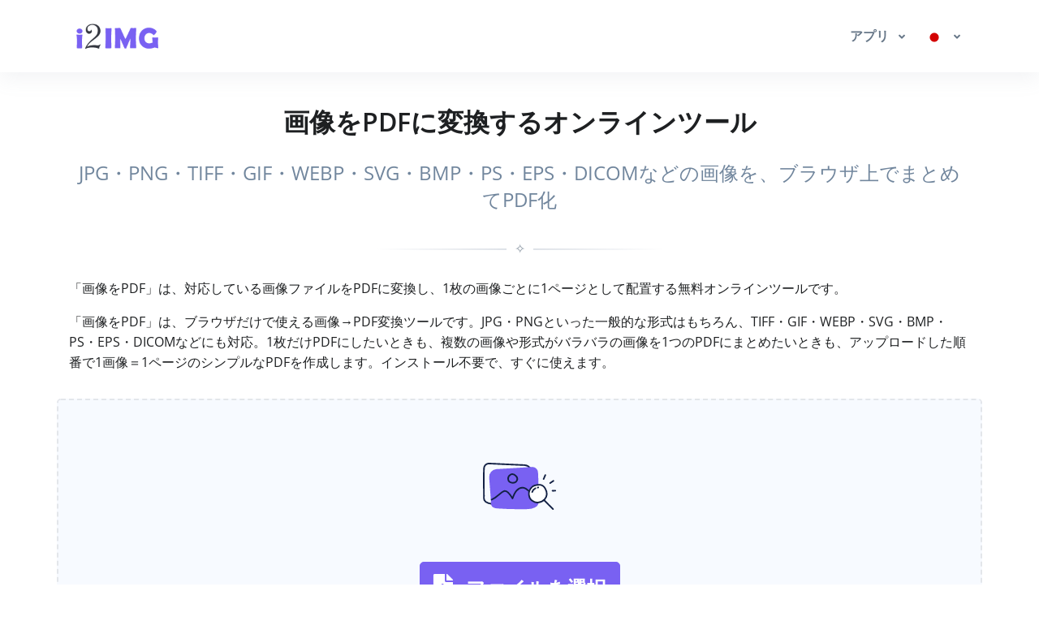

--- FILE ---
content_type: text/html; charset=UTF-8
request_url: https://www.i2img.com/ja/images-to-pdf
body_size: 34711
content:
<!DOCTYPE html>
  <html lang="ja">
    
  <head>
    <title>画像をPDFに変換オンライン – JPG・PNG・TIFF・GIF・WEBP・SVG対応 | i2IMG</title>
    <meta name="description" content="画像ファイルをオンラインで無料でPDFに変換。JPG・PNG・TIFF・GIF・WEBP・SVG・BMP・PS・EPS・DICOMに対応。1画像＝1ページのPDFをブラウザだけで作成できます。">
    <meta name="keywords" content="画像 pdf 変換, 画像をpdfに変換, jpg pdf 変換, png pdf 変換, tiff pdf 変換, gif pdf 変換, webp pdf 変換, svg pdf 変換, bmp pdf 変換, ps pdf 変換, eps pdf 変換, dicom pdf 変換, 写真 pdf 変換, 画像 複数 pdf まとめる, 画像 pdf 変換 無料 オンライン">
    <meta charset="utf-8">
    <meta name="viewport" content="width=device-width, initial-scale=1, maximum-scale=1, shrink-to-fit=no">
    <link rel="shortcut icon" href="/css/images/favicon.ico" type="image/x-icon">
    <link rel="canonical" href="https://www.i2img.com/ja/images-to-pdf"/>
<link rel="alternate" hreflang="x-default" href="https://www.i2img.com/images-to-pdf"/>
<link rel="alternate" hreflang="en" href="https://www.i2img.com/images-to-pdf"/>
<link rel="alternate" hreflang="ar" href="https://www.i2img.com/ar/images-to-pdf"/>
<link rel="alternate" hreflang="fr" href="https://www.i2img.com/fr/images-to-pdf"/>
<link rel="alternate" hreflang="it" href="https://www.i2img.com/it/images-to-pdf"/>
<link rel="alternate" hreflang="de" href="https://www.i2img.com/de/images-to-pdf"/>
<link rel="alternate" hreflang="es" href="https://www.i2img.com/es/images-to-pdf"/>
<link rel="alternate" hreflang="pt" href="https://www.i2img.com/pt/images-to-pdf"/>
<link rel="alternate" hreflang="nl" href="https://www.i2img.com/nl/images-to-pdf"/>
<link rel="alternate" hreflang="ru" href="https://www.i2img.com/ru/images-to-pdf"/>
<link rel="alternate" hreflang="tr" href="https://www.i2img.com/tr/images-to-pdf"/>
<link rel="alternate" hreflang="ja" href="https://www.i2img.com/ja/images-to-pdf"/>
<link rel="alternate" hreflang="zh" href="https://www.i2img.com/zh/images-to-pdf"/>
<link rel="alternate" hreflang="hi" href="https://www.i2img.com/hi/images-to-pdf"/>
<link rel="alternate" hreflang="id" href="https://www.i2img.com/id/images-to-pdf"/>
<link rel="alternate" hreflang="ms" href="https://www.i2img.com/ms/images-to-pdf"/>
<link rel="alternate" hreflang="ko" href="https://www.i2img.com/ko/images-to-pdf"/>
<link rel="alternate" hreflang="vi" href="https://www.i2img.com/vi/images-to-pdf"/>
<link rel="alternate" hreflang="th" href="https://www.i2img.com/th/images-to-pdf"/>
<link rel="alternate" hreflang="pl" href="https://www.i2img.com/pl/images-to-pdf"/>
<link rel="alternate" hreflang="sv" href="https://www.i2img.com/sv/images-to-pdf"/>
<link rel="alternate" hreflang="uk" href="https://www.i2img.com/uk/images-to-pdf"/>
<link rel="alternate" hreflang="no" href="https://www.i2img.com/no/images-to-pdf"/>
<link rel="alternate" hreflang="bn" href="https://www.i2img.com/bn/images-to-pdf"/>
<link rel="alternate" hreflang="el" href="https://www.i2img.com/el/images-to-pdf"/>
<link rel="alternate" hreflang="fa" href="https://www.i2img.com/fa/images-to-pdf"/>
<link rel="alternate" hreflang="ur" href="https://www.i2img.com/ur/images-to-pdf"/>
<link rel="alternate" hreflang="cs" href="https://www.i2img.com/cs/images-to-pdf"/>
<link rel="alternate" hreflang="da" href="https://www.i2img.com/da/images-to-pdf"/>
<link rel="alternate" hreflang="hu" href="https://www.i2img.com/hu/images-to-pdf"/>
<link rel="alternate" hreflang="ro" href="https://www.i2img.com/ro/images-to-pdf"/>
<link rel="alternate" hreflang="fi" href="https://www.i2img.com/fi/images-to-pdf"/>
<link rel="alternate" hreflang="bg" href="https://www.i2img.com/bg/images-to-pdf"/>
<link rel="alternate" hreflang="he" href="https://www.i2img.com/he/images-to-pdf"/>
<link rel="alternate" hreflang="tl" href="https://www.i2img.com/tl/images-to-pdf"/>
<link rel="alternate" hreflang="ka" href="https://www.i2img.com/ka/images-to-pdf"/>
<link rel="alternate" hreflang="sk" href="https://www.i2img.com/sk/images-to-pdf"/>
<link rel="alternate" hreflang="az" href="https://www.i2img.com/az/images-to-pdf"/>

    
    <!-- Font -->
    
    
    <link rel="preconnect" href="https://fonts.googleapis.com">
    <link rel="preconnect" href="https://fonts.gstatic.com" crossorigin>  
    <link href="https://fonts.googleapis.com/css?family=Open+Sans:400,600&display=swap" rel="stylesheet">
    <link href="https://fonts.googleapis.com/css2?family=Noto+Kufi+Arabic:wght@300;400;700&display=swap" rel="stylesheet">
  <link rel="preload" href="/css/minify/minify.min.css?327" as="style"><link rel="stylesheet" href="/css/minify/minify.min.css?327" type="text/css" />
    <style>input[type="file"] {display: none;}</style>

    <style>      
       ins.adsbygoogle[data-ad-status="unfilled"] {display: none !important;}   
      .rtl{direction:rtl!important;}
      .Tajawal  {font-family: "Noto Kufi Arabic", sans-serif; font-optical-sizing: auto; font-style: normal;}
      .Normal  {font-family: "Open Sans", sans-serif; font-optical-sizing: auto; font-style: normal;}
      .tooltip-inner {padding: 3px 8px; color: #fff; text-align: center; background-color: #000; border-radius: .25rem; font: normal 13px Tajawal;}      
      .ar1 {font-size: 9px;}
      .ar2 {font-size: 11px;}
      .ar3 {font-size: 13px;}
      .ar4 {font-size: 15px;}
      .ar5 {font-size: 17px;}
      .ar6 {font-size: 19px;}
      .ar7 {font-size: 21px;}
      .ar8 {font-size: 23px;}
      .ar9 {font-size: 25px;}
      .ar10 {font-size: 27px;}
      .ar11 {font-size: 31px;}
      .ar12  {font-size: 33px;}

      .ar1e {font-size: 10px;}
      .ar2e {font-size: 12px;}
      .ar3e {font-size: 14px;}
      .ar4e {font-size: 16px;}
      .ar5e {font-size: 18px;}
      .ar6e {font-size: 20px;}
      .ar7e {font-size: 22px;}
      .ar8e {font-size: 24px;}
      .ar9e {font-size: 26px;}
      .ar10e {font-size: 28px;}
    </style>

    
  
    
    
  <script async data-delay="https://www.googletagmanager.com/gtag/js?id=G-C8LTHE4NPN"></script>
  <script>
    window.dataLayer = window.dataLayer || [];
    function gtag(){dataLayer.push(arguments);}
    gtag("js", new Date());

    gtag("config", "G-C8LTHE4NPN");
  </script>    
    
<script data-cfasync="false">
  setTimeout(function(){
     (function(m,e,t,r,i,k,a){m[i]=m[i]||function(){(m[i].a=m[i].a||[]).push(arguments)};
     m[i].l=1*new Date();
     for (var j = 0; j < document.scripts.length; j++) {if (document.scripts[j].src === r) { return; }}
     k=e.createElement(t),a=e.getElementsByTagName(t)[0],k.async=1,k.src=r,a.parentNode.insertBefore(k,a)})
     (window, document, "script", "https://mc.yandex.ru/metrika/tag.js", "ym");

     ym(95455719, "init", {clickmap:true,trackLinks:true,accurateTrackBounce:true});
   }, 7000);
</script><script async src="https://pagead2.googlesyndication.com/pagead/js/adsbygoogle.js?client=ca-pub-5930435762906662" crossorigin="anonymous"></script>     
  </head>
    <body class="d-flex flex-column min-vh-100">
      
    <header id="header" class="header header-box-shadow-on-scroll header-abs-top header-bg-transparent"
            data-hs-header-options='{
              "fixMoment": 1000,
              "fixEffect": "slide"
            }'>

      <div class="header-section shadow pt-2 pb-2">
        <div id="logoAndNav" class="container">
          
            <nav class="navbar navbar-expand-lg">

              
        <a href="/">
          <img src="/bootstrap/assets/png/logo.png?327" width="120" height="40" alt="Logo">
        </a>
  
              
          <button type="button" class="navbar-toggler btn btn-icon btn-sm rounded-circle"
                  aria-label="Toggle navigation"
                  aria-expanded="false"
                  aria-controls="navBar"
                  data-toggle="collapse"
                  data-target="#navBar">

            <span class="navbar-toggler-default">
              <svg width="14" height="14" viewBox="0 0 18 18" xmlns="http://www.w3.org/2000/svg">
                <path fill="currentColor" d="M17.4,6.2H0.6C0.3,6.2,0,5.9,0,5.5V4.1c0-0.4,0.3-0.7,0.6-0.7h16.9c0.3,0,0.6,0.3,0.6,0.7v1.4C18,5.9,17.7,6.2,17.4,6.2z M17.4,14.1H0.6c-0.3,0-0.6-0.3-0.6-0.7V12c0-0.4,0.3-0.7,0.6-0.7h16.9c0.3,0,0.6,0.3,0.6,0.7v1.4C18,13.7,17.7,14.1,17.4,14.1z"></path>
              </svg>
            </span>

            <span class="navbar-toggler-toggled">
              <svg width="14" height="14" viewBox="0 0 18 18" xmlns="http://www.w3.org/2000/svg">
                <path fill="currentColor" d="M11.5,9.5l5-5c0.2-0.2,0.2-0.6-0.1-0.9l-1-1c-0.3-0.3-0.7-0.3-0.9-0.1l-5,5l-5-5C4.3,2.3,3.9,2.4,3.6,2.6l-1,1 C2.4,3.9,2.3,4.3,2.5,4.5l5,5l-5,5c-0.2,0.2-0.2,0.6,0.1,0.9l1,1c0.3,0.3,0.7,0.3,0.9,0.1l5-5l5,5c0.2,0.2,0.6,0.2,0.9-0.1l1-1 c0.3-0.3,0.3-0.7,0.1-0.9L11.5,9.5z"></path>
              </svg>
            </span>

          </button>
  
              <div id="navBar" class="collapse navbar-collapse ">
            <div class="navbar-body header-abs-top-inner">
              <ul class="navbar-nav">
  <li class="nav-item">      
    <a id="docsMegaMenu1" class="nav-link dropdown-toggle text-left" href="javascript:;" role="button" data-toggle="dropdown" aria-haspopup="true" aria-expanded="false"><b> アプリ </b></a>
    <div class="dropdown-menu dropdown-menu-right" aria-labelledby="docsMegaMenu1" style="min-width: 300px; box-shadow: 1px 1px 3px 3px rgba(0,0,0,0.2);">
      <div class="navbar-promo-item">
        <a href="/ja/image-tools">
          <span class="media align-items-center py-2 ">              
            <figure class="max-w-10rem mr-3 mr-3"><div style="width:40px; height:40px; margin: 0 auto;"><svg xmlns="http://www.w3.org/2000/svg" xml:space="preserve" style="enable-background:new 0 0 120 120" viewBox="0 0 120 120"><style>.icon-29-0{fill:none;stroke:#bdc5d1}</style><path stroke-linecap="round" stroke-linejoin="round" stroke-miterlimit="10" stroke-width="3" d="M52.9 42.5c-2.7 0-5.2 1.2-6.8 3.2v-17h-36c-5 0-9.1 4.1-9.1 9.1v36h16.7c-1.8-1.6-3-4-3-6.6 0-4.9 3.9-8.8 8.8-8.8s8.8 3.9 8.8 8.8c0 2.6-1.1 5-3 6.6H46v-17c1.6 2 4 3.2 6.8 3.2 4.8 0 8.7-3.9 8.7-8.7.2-4.9-3.7-8.8-8.6-8.8z" class="icon-29-0 fill-none stroke-gray-400"/><path stroke-linecap="round" stroke-linejoin="round" stroke-miterlimit="10" stroke-width="3" d="M17.8 73.8H1v36c0 5 4.1 9.1 9.1 9.1h36v-16.7c-1.6 1.8-4 3-6.6 3-4.9 0-8.8-3.9-8.8-8.8s3.9-8.8 8.8-8.8c2.6 0 5 1.1 6.6 3V73.8H29.5M46.2 102.3V119h36c5 0 9.1-4.1 9.1-9.1v-36H74.6c1.8 1.6 3 4 3 6.6 0 4.9-3.9 8.8-8.8 8.8S60 85.4 60 80.5c0-2.6 1.1-5 3-6.6H46.2v16.7" class="icon-29-0 fill-none stroke-gray-400"/><path d="M105.9 16.1c-1.4-4.8-6.5-7.6-11.3-6.2L60 19.8l4.6 16.1c1-2.2 3-3.9 5.5-4.7 4.7-1.4 9.6 1.3 10.9 6 1.4 4.7-1.3 9.6-6 10.9-2.5.7-5.1.3-7.1-1l4.6 16.1 15.7-4.5c-1.1 2-1.5 4.4-.8 6.8 1.4 4.7 6.3 7.5 11.1 6.1 4.7-1.4 7.5-6.3 6.1-11.1-.7-2.4-2.3-4.3-4.3-5.4l15.6-4.5-10-34.5z" class="fill-gray-400" opacity=".5" style="fill:#bdc5d1"/><path d="M110 6.6C108.6 1.8 103.5-1 98.7.4l-34.6 10 4.6 16.1c1-2.2 3-3.9 5.5-4.7 4.7-1.4 9.6 1.3 10.9 6 1.4 4.7-1.3 9.6-6 10.9-2.5.7-5.1.3-7.1-1l4.6 16.1 15.7-4.5c-1.1 2-1.5 4.4-.8 6.8 1.4 4.7 6.3 7.5 11.1 6.1 4.7-1.4 7.5-6.3 6.1-11.1-.7-2.4-2.3-4.3-4.3-5.4l15.6-4.5-10-34.6z" class="fill-primary" style="fill:#7961F2"/></svg></div></figure>
            <div class="media-body">
              <span class="navbar-promo-title font-size-1 text-left">
                すべての画像ツール
              </span>
            </div>
          </span>
        </a>
      </div>
    
      <div class="navbar-promo-item">
        <a href="/ja/ai-image-tools">
          <span class="media align-items-center py-2 pl-5">              
            <figure class="max-w-10rem mr-3 mr-3"><div style="width:40px; height:40px; margin: 0 auto;"><svg xmlns="http://www.w3.org/2000/svg" viewBox="0 0 550 550"><path fill="#D7D4FF" d="M461.754 408.152c-24.293-9.898-51.824-21.117-93.264-21.117-36.564 0-61.523 7.684-85.654 15.115-23.7 7.297-48.21 14.843-83.817 14.843-35.177 0-57.163-14.104-80.44-29.036-22.894-14.689-46.57-29.879-83.517-29.879h-2.278v147.986h483.06v-84.08h-2.278c-17.861 0-33.592-6.41-51.812-13.832"/><path fill="#CCC5FF" d="M3.802 5.198v537.327h541.995V5.198zm8.816 528.111V14.415H536.12v518.894z"/><path fill="#7961F2" d="M461.06 96.401v177.68H280.338V96.401zM356.403 140.82h-17.6l-33.417 88.839h15.879l6.311-17.367h40.001l6.171 17.367h16.834zm62.368 0h-15.815v88.839h15.814zm-71.3 14.905 15.751 44.321h-31.254zm128.647 73.935h30.122v29.615h-30.122zm-180.72 59.229h30.12V318.5h-30.12zm60.242 0h30.119V318.5H355.64zM295.398 51.98h30.12v29.613h-30.12zm120.481 236.909H446V318.5h-30.121zM355.64 51.98h30.119v29.613H355.64zm60.239 0H446v29.613h-30.121zm60.239 118.454h30.122v29.613h-30.122zm-240.96 59.226h30.12v29.615h-30.12zm240.96-118.454h30.122v29.614h-30.122zm-240.96 59.228h30.12v29.613h-30.12zm0-59.228h30.12v29.614h-30.12z"/></svg></div></figure>
            <div class="media-body">
              <span class="navbar-promo-title font-size-1 text-left">
                AI画像ツール
              </span>
            </div>
          </span>
        </a>
      </div>
    
      <div class="navbar-promo-item">
        <a href="/ja/edit-image-tools">
          <span class="media align-items-center py-2 pl-5">              
            <figure class="max-w-10rem mr-3 mr-3"><div style="width:40px; height:40px; margin: 0 auto;"><svg xmlns="http://www.w3.org/2000/svg" viewBox="0 0 550 550"><path fill="#7961F2" stroke="#7961F2" stroke-linecap="round" stroke-linejoin="round" stroke-width="20" d="M166.017 273.239c23.656 0 42.833-19.527 42.833-43.614 0-24.088-19.177-43.615-42.833-43.615s-42.833 19.527-42.833 43.615c0 24.087 19.177 43.614 42.833 43.614"/><path fill="none" stroke="#7961F2" stroke-linecap="round" stroke-linejoin="round" stroke-width="20" d="M251.681 98.782h-85.665c-107.081 0-149.914 43.614-149.914 152.649v130.842c0 109.034 42.833 152.648 149.914 152.648h128.498c107.081 0 149.913-43.614 149.913-152.648V273.239"/><g fill="none" stroke="#ACA1FF" stroke-linecap="round" stroke-linejoin="round" stroke-miterlimit="10" stroke-width="20"><path d="M434.513 36.602 310.358 157.641c-4.788 4.668-9.577 13.671-10.26 20.34l-6.842 46.348c-2.394 16.672 9.577 28.342 26.678 26.009l47.541-6.669c6.498-1 16.074-5.335 20.862-10.003l124.154-121.039c21.547-21.006 31.465-45.014 0-75.69-31.805-31.344-56.431-21.342-77.978-.335"/><path d="M423.911 58.359c9.347 32.718 35.279 58.298 68.449 67.519"/></g><path fill="none" stroke="#7961F2" stroke-linecap="round" stroke-linejoin="round" stroke-width="20" d="m30.45 468.414 105.582-72.182c16.918-11.559 41.333-10.25 56.538 3.053l7.068 6.324c16.705 14.609 43.689 14.609 60.394 0l89.092-77.853c16.704-14.61 43.688-14.61 60.394 0l34.908 30.53"/></svg></div></figure>
            <div class="media-body">
              <span class="navbar-promo-title font-size-1 text-left">
                画像編集ツール
              </span>
            </div>
          </span>
        </a>
      </div>
    
      <div class="navbar-promo-item">
        <a href="/ja/resize-image-tools">
          <span class="media align-items-center py-2 pl-5">              
            <figure class="max-w-10rem mr-3 mr-3"><div style="width:40px; height:40px; margin: 0 auto;"><svg xmlns="http://www.w3.org/2000/svg" viewBox="0 0 550 550"><path fill="#7961F2" d="M422.67 111.291h-80.767c-8.967 0-16.244 7.303-16.244 16.302 0 9.015 7.277 16.302 16.244 16.302h42.689l-77.939 78.232 22.97 23.052 77.614-77.891-.357 41.814c0 9.015 7.277 16.302 16.244 16.302s16.244-7.287 16.244-16.302v-81.509c0-4.825-1.998-8.721-5.133-11.395-2.956-3.032-7.033-4.907-11.565-4.907m81.676 358.641c0 17.932-14.555 32.604-32.488 32.604H81.996c-17.934 0-32.489-14.672-32.489-32.604V78.687c0-17.998 14.555-32.604 32.489-32.604h389.862c17.934 0 32.488 14.606 32.488 32.604zM471.857 13.479H81.996c-35.884 0-64.977 29.197-64.977 65.208v391.245c0 36.026 29.093 65.207 64.977 65.207h389.862c35.883 0 64.977-29.181 64.977-65.207V78.687c-.001-36.011-29.095-65.208-64.978-65.208M224.23 303.489l-77.615 77.923.357-41.896c0-8.966-7.278-16.302-16.245-16.302s-16.244 7.336-16.244 16.302v81.509c0 4.891 1.998 8.804 5.133 11.412 2.94 2.934 7.034 4.89 11.566 4.89h80.766c8.967 0 16.244-7.335 16.244-16.302s-7.277-16.302-16.244-16.302h-42.69l77.94-78.249zm198.894 19.726c-8.967 0-16.244 7.336-16.244 16.302l.357 41.896-77.614-77.923-22.97 22.985 77.939 78.249h-42.689c-8.967 0-16.244 7.336-16.244 16.302 0 8.967 7.277 16.302 16.244 16.302h80.767c4.532 0 8.625-1.956 11.565-4.89 3.135-2.608 5.133-6.521 5.133-11.412v-81.509c0-8.966-7.277-16.302-16.244-16.302m-211.175-179.32c8.967 0 16.244-7.288 16.244-16.302 0-8.999-7.277-16.302-16.244-16.302h-80.766c-4.532 0-8.609 1.875-11.566 4.907-3.135 2.674-5.133 6.57-5.133 11.395v81.509c0 9.015 7.277 16.302 16.244 16.302s16.245-7.287 16.245-16.302l-.357-41.814 77.615 77.891 22.969-23.052-77.94-78.232z"/></svg></div></figure>
            <div class="media-body">
              <span class="navbar-promo-title font-size-1 text-left">
                画像サイズ変更ツール
              </span>
            </div>
          </span>
        </a>
      </div>
    
      <div class="navbar-promo-item">
        <a href="/ja/optimize-image-tools">
          <span class="media align-items-center py-2 pl-5">              
            <figure class="max-w-10rem mr-3 mr-3"><div style="width:40px; height:40px; margin: 0 auto;"><svg xmlns="http://www.w3.org/2000/svg" viewBox="0 0 550 550"><path fill="#B6B6FF" d="M517.458 374.416c16.5-32.541 25.209-69.666 23.375-109.083-5.041-112.75-96.25-203.958-209-209-125.583-5.5-229.167 94.875-229.167 219.083 0 35.75 8.708 69.209 23.833 99 3.208 6.418 9.625 10.543 16.958 10.543h357.5c6.876-.459 13.293-4.125 16.501-10.543" opacity=".4"/><path fill="#FFF" stroke="#BDC5D1" stroke-linecap="round" stroke-linejoin="round" stroke-miterlimit="10" stroke-width="10" d="M512.875 482.583c20.167-39.416 30.708-84.791 28.417-132.917-5.959-137.041-117.334-248.416-254.833-254.374C133.833 88.875 7.792 210.792 7.792 362.041c0 43.542 10.542 84.334 28.875 120.542 4.125 7.792 11.917 12.375 20.625 12.375H492.25c8.708.459 16.958-4.583 20.625-12.375"/><circle cx="296.084" cy="390.458" r="58.208" fill="#BDC5D1" opacity=".5"/><path fill="none" stroke="#BDC5D1" stroke-linecap="round" stroke-linejoin="round" stroke-miterlimit="10" stroke-width="7" d="m181.958 140.208 8.709 20.625M374.917 143.875l-8.25 21.083"/><path fill="none" stroke="#DDD" stroke-linecap="round" stroke-linejoin="round" stroke-miterlimit="10" stroke-width="7" d="M493.625 262.583 473 271.75"/><path fill="none" stroke="#BDC5D1" stroke-linecap="round" stroke-linejoin="round" stroke-miterlimit="10" stroke-width="7" d="m507.833 426.667-21.083-8.25M66.917 422.542l-21.084 8.25"/><path fill="none" stroke="#6A5FFF" stroke-linecap="round" stroke-linejoin="round" stroke-miterlimit="10" stroke-width="16" d="m57.75 255.708 21.083 8.25"/><path fill="none" stroke="#6A5FFF" stroke-linecap="round" stroke-linejoin="round" stroke-miterlimit="10" stroke-width="7" d="M248.196 313.083 125.318 277.86c-3.849-1.12-6.906.602-8.905 4.197h0c-1.391 3.247-.853 7.058 2.126 9.49l99.052 81.533"/><circle cx="274.542" cy="362.042" r="58.208" fill="#6A5FFF"/><circle cx="274.542" cy="362.042" r="18.792" fill="#FFF"/><path fill="none" stroke="#BDC5D1" stroke-linecap="round" stroke-linejoin="round" stroke-miterlimit="10" stroke-width="8" d="M100.833 426.667C92.583 405.583 88 382.209 88 358.375c0-103.125 83.417-186.542 186.542-186.542s186.542 83.417 186.542 186.542c0 23.375-4.125 45.375-11.916 66"/><path fill="none" stroke="#6A5FFF" stroke-linecap="round" stroke-linejoin="round" stroke-miterlimit="10" stroke-width="7" d="M394.078 300.625c-15.336-27.043-40.258-49.959-72.208-66.917"/></svg></div></figure>
            <div class="media-body">
              <span class="navbar-promo-title font-size-1 text-left">
                画像ツールを最適化
              </span>
            </div>
          </span>
        </a>
      </div>
    
      <div class="navbar-promo-item">
        <a href="/ja/convert-image-tools">
          <span class="media align-items-center py-2 pl-5">              
            <figure class="max-w-10rem mr-3 mr-3"><div style="width:40px; height:40px; margin: 0 auto;"><svg xmlns="http://www.w3.org/2000/svg" viewBox="0 0 550 550"><path fill="#FFF" stroke="#CCC" stroke-linejoin="round" stroke-miterlimit="10" stroke-width="13.99972" d="m13.986 193.447 252.3-127.635 168.43 332.942-252.3 127.635z"/><g fill="none" stroke="#CCC" stroke-linecap="round" stroke-miterlimit="10" stroke-width="14"><path d="m107.738 228.51 101.653-49.601M215.489 434.242l101.653-49.597"/></g><path fill="none" stroke="#CCC" stroke-linecap="round" stroke-miterlimit="10" stroke-width="14" d="m164.265 327.1 101.652-49.598"/><g stroke-miterlimit="10" stroke-width="14"><path fill="#FFF" stroke="#7961F2" stroke-linejoin="round" d="M191.091 43.5H475.5v354.311H191.091z"/><path fill="none" stroke="#A89CFF" stroke-linecap="round" d="M247.003 125.421h179.391M247.003 321.602h179.391"/></g><path fill="none" stroke="#A89CFF" stroke-linecap="round" stroke-miterlimit="10" stroke-width="14" d="M355.003 223.5H419.5"/><path fill="#7961F2" stroke="#FFF" stroke-miterlimit="10" stroke-width="10" d="m239.48 255.349 7.428 45.821 89.79-78.672-111.132-53.007 6.553 40.424c-122.24 14.028-105.562 116.93-105.562 116.93 26.754-52.375 46.573-63.886 112.923-71.496z"/></svg></div></figure>
            <div class="media-body">
              <span class="navbar-promo-title font-size-1 text-left">
                画像変換ツール
              </span>
            </div>
          </span>
        </a>
      </div>
    
      <div class="navbar-promo-item">
        <a href="/ja/image-pdf-tools">
          <span class="media align-items-center py-2 pl-5">              
            <figure class="max-w-10rem mr-3 mr-3"><div style="width:40px; height:40px; margin: 0 auto;"><svg xmlns="http://www.w3.org/2000/svg" viewBox="0 0 1000 1000"><g class="layer"><g fill="#ddd"><path d="M551.5 245.2v158.1c0 4.2 4.8 7.7 10.7 7.7h163.7c5.9 0 10.7-3.5 10.7-7.7V245.2c0-4.3-4.8-7.7-10.7-7.7H562.2c-5.9 0-10.7 3.4-10.7 7.7M452.5 457.2H288.8c-5.9 0-10.7 3.4-10.7 7.7v158c0 4.2 4.8 7.7 10.7 7.7h163.7c5.9 0 10.7-3.5 10.7-7.7v-158c0-4.3-4.8-7.7-10.7-7.7M712.4 701.7H571.8c-33.8 0-33.8 54.4 0 54.4h140.6c33.8 0 33.8-54.4 0-54.4M712.4 789.6H571.8c-33.8 0-33.8 54.4 0 54.4h140.6c33.8 0 33.8-54.4 0-54.4M712.4 472.8H571.8c-33.8 0-33.8 54.4 0 54.4h140.6c33.8 0 33.8-54.4 0-54.4M712.4 560.7H571.8c-33.8 0-33.8 54.4 0 54.4h140.6c33.8 0 33.8-54.4 0-54.4M440.9 244.5H300.3c-33.8 0-33.8 54.4 0 54.4h140.6c33.8 0 33.8-54.4 0-54.4M440.9 332.4H300.3c-33.8 0-33.8 54.4 0 54.4h140.6c33.8 0 33.8-54.4 0-54.4M430.1 701.7H289.5c-33.8 0-33.8 54.4 0 54.4h140.6c33.7 0 33.7-54.4 0-54.4M430.1 789.6H289.5c-33.8 0-33.8 54.4 0 54.4h140.6c33.7 0 33.7-54.4 0-54.4"/><path d="M737.1 10H122.6v980h754.7V146zm75 914.7H187.9V75.3h515.6v103.5h108.6z"/></g><path fill="#fff" d="M548.3 223.7h210v210h-210zM256.8 449.2h210v210h-210z"/><path fill="#7961F2" d="M751.769 442.2H534.83c-13.824 0-25.031-12.088-25.031-27v-162c0-14.912 11.207-27 25.031-27H751.77c13.824 0 25.031 12.088 25.031 27v162c0 14.912-11.207 27-25.031 27M568.206 257.7c-16.128 0-29.203 14.103-29.203 31.5s13.075 31.5 29.203 31.5 29.203-14.103 29.203-31.5-13.074-31.5-29.203-31.5m-25.031 148.5h200.25v-63l-45.638-49.227c-2.443-2.636-6.406-2.636-8.85 0L618.27 370.2l-28.95-31.227c-2.444-2.636-6.406-2.636-8.85 0L543.174 379.2z"/><path fill="#7961F2" fill-opacity=".7" d="M469.05 662.2h-214.5c-13.67 0-24.75-11.473-24.75-25.625v-153.75c0-14.153 11.08-25.625 24.75-25.625h214.5c13.67 0 24.75 11.472 24.75 25.625v153.75c0 14.152-11.08 25.625-24.75 25.625m-181.5-175.104c-15.947 0-28.875 13.385-28.875 29.896s12.928 29.895 28.875 29.895 28.875-13.384 28.875-29.895-12.928-29.896-28.875-29.896M262.8 628.033h198v-59.791l-45.125-46.72a6.04 6.04 0 0 0-8.75 0l-69.875 72.345-28.625-29.637a6.04 6.04 0 0 0-8.75 0L262.8 602.408z"/></g></svg></div></figure>
            <div class="media-body">
              <span class="navbar-promo-title font-size-1 text-left">
                画像 PDF ツール
              </span>
            </div>
          </span>
        </a>
      </div>
    
      <div class="navbar-promo-item">
        <a href="/ja/about">
          <span class="media align-items-center py-2 ">              
            <figure class="max-w-10rem mr-3 mr-3"><div style="width:40px; height:40px; margin: 0 auto;"><svg viewBox="0 0 120 120" xmlns="http://www.w3.org/2000/svg" xmlns:svg="http://www.w3.org/2000/svg"><style type="text/css"> .icon-52-0{fill:none;stroke:#BDC5D1;} .icon-52-1{fill:#BDC5D1;} .icon-52-2{fill:#7961F2;} .icon-52-3{fill:#FFFFFF;} </style><path class="icon-52-0 fill-none stroke-gray-400" stroke-width="3" stroke-miterlimit="10" d="M105.3,118.4H14.7c-1.5,0-2.7-1.3-2.7-2.9v-85c0-1.6,1.2-2.9,2.7-2.9h90.6c1.5,0,2.7,1.3,2.7,2.9v85 C108,117.1,106.8,118.4,105.3,118.4z"/><g opacity=".5"><path class="icon-52-1 fill-gray-400" d="M12.2,43.4L12.2,43.4C5.6,43.4,0.3,38,0.3,31.4V17.7h23.9v13.7C24.2,38,18.8,43.4,12.2,43.4z"/><path class="icon-52-1 fill-gray-400" d="M36.1,43.4L36.1,43.4c-6.6,0-11.9-5.3-11.9-11.9V17.7h23.9v13.7C48.1,38,42.7,43.4,36.1,43.4z"/><path class="icon-52-1 fill-gray-400" d="M60,43.4L60,43.4c-6.6,0-11.9-5.3-11.9-11.9V17.7h23.9v13.7C71.9,38,66.6,43.4,60,43.4z"/><path class="icon-52-1 fill-gray-400" d="M83.9,43.4L83.9,43.4c-6.6,0-11.9-5.3-11.9-11.9V17.7h23.9v13.7C95.8,38,90.5,43.4,83.9,43.4z"/><path class="icon-52-1 fill-gray-400" d="M107.8,43.4L107.8,43.4c-6.6,0-11.9-5.3-11.9-11.9V17.7h23.9v13.7C119.7,38,114.4,43.4,107.8,43.4z"/></g><g><path class="icon-52-2 fill-primary" d="M12.2,39.6L12.2,39.6c-6.6,0-11.9-5.3-11.9-11.9V14h23.9v13.7C24.2,34.3,18.8,39.6,12.2,39.6z"/><path class="icon-52-3 fill-white" d="M36.1,39.6L36.1,39.6c-6.6,0-11.9-5.3-11.9-11.9V14h23.9v13.7C48.1,34.3,42.7,39.6,36.1,39.6z"/><path class="icon-52-2 fill-primary" d="M60,39.6L60,39.6c-6.6,0-11.9-5.3-11.9-11.9V14h23.9v13.7C71.9,34.3,66.6,39.6,60,39.6z"/><path class="icon-52-3 fill-white" d="M83.9,39.6L83.9,39.6c-6.6,0-11.9-5.3-11.9-11.9V14h23.9v13.7C95.8,34.3,90.5,39.6,83.9,39.6z"/><path class="icon-52-2 fill-primary" d="M107.8,39.6L107.8,39.6c-6.6,0-11.9-5.3-11.9-11.9V14h23.9v13.7C119.7,34.3,114.4,39.6,107.8,39.6z"/></g><polygon class="icon-52-3 fill-white" points="24.2,14 39.1,0.2 53.8,0.2 48.1,14 "/><polygon class="icon-52-2 fill-primary" points="39.1,0.2 27.3,0.2 0.3,14 24.2,14 "/><polygon class="icon-52-2 fill-primary" points="66.2,0.2 62.1,0.2 57.9,0.2 53.8,0.2 48.1,14 57.9,14 62.1,14 71.9,14 "/><polygon class="icon-52-3 fill-white" points="95.8,14 80.9,0.2 66.2,0.2 71.9,14 "/><polygon class="icon-52-2 fill-primary" points="80.9,0.2 92.7,0.2 119.7,14 95.8,14 "/><path class="icon-52-1 fill-gray-400" opacity=".5" d="M83.7,110.4H51.3c-1.4,0-2.4-1.1-2.4-2.4V61.2c0-1.4,1.1-2.4,2.4-2.4h32.4c1.4,0,2.4,1.1,2.4,2.4v46.7 C86.2,109.3,85.1,110.4,83.7,110.4z"/><path class="icon-52-2 fill-primary" d="M75.5,103.2H45.7c-1.2,0-2.2-1-2.2-2.2V58c0-1.2,1-2.2,2.2-2.2h29.8c1.2,0,2.2,1,2.2,2.2v42.9 C77.7,102.2,76.7,103.2,75.5,103.2z"/><path class="icon-52-0 fill-none stroke-gray-400" stroke-width="3" stroke-miterlimit="10" d="M29.5,76.7c0,2.2-1.7,3.9-3.9,3.9s-3.9-1.7-3.9-3.9s1.7-3.9,3.9-3.9S29.5,74.6,29.5,76.7z"/><path class="icon-52-0 fill-none stroke-gray-400" stroke-width="3" stroke-miterlimit="10" d="M98.6,76.7c0,2.2-1.7,3.9-3.9,3.9c-2.2,0-3.9-1.7-3.9-3.9c0-2.2,1.7-3.9,3.9-3.9C96.9,72.8,98.6,74.6,98.6,76.7 z"/></svg></div></figure>
            <div class="media-body">
              <span class="navbar-promo-title font-size-1 text-left">
                だいたい
              </span>
            </div>
          </span>
        </a>
      </div>
    
      <div class="navbar-promo-item">
        <a href="/ja/contact">
          <span class="media align-items-center py-2 ">              
            <figure class="max-w-10rem mr-3 mr-3"><div style="width:40px; height:40px; margin: 0 auto;"><svg viewBox="0 0 120 120" xmlns="http://www.w3.org/2000/svg" xmlns:svg="http://www.w3.org/2000/svg"><style type="text/css"> .icon-15-0{fill:none;stroke:#BDC5D1;} .icon-15-1{fill:#BDC5D1;} .icon-15-2{fill:#7961F2;} .icon-15-3{fill:none;stroke:#FFFFFF;} .icon-15-4{fill:none;stroke:#7961F2;} </style><line class="icon-15-0 fill-none stroke-gray-400" opacity=".5" stroke-width="3" stroke-linecap="round" stroke-linejoin="round" stroke-miterlimit="10" x1="25.2" y1="66.2" x2="35.9" y2="66.2"/><line class="icon-15-0 fill-none stroke-gray-400" opacity=".5" stroke-width="3" stroke-linecap="round" stroke-linejoin="round" stroke-miterlimit="10" x1="44.3" y1="76.4" x2="33.2" y2="76.4"/><line class="icon-15-0 fill-none stroke-gray-400" opacity=".5" stroke-width="3" stroke-linecap="round" stroke-linejoin="round" stroke-miterlimit="10" x1="27.8" y1="76.5" x2="22.3" y2="76.5"/><line class="icon-15-0 fill-none stroke-gray-400" opacity=".5" stroke-width="3" stroke-linecap="round" stroke-linejoin="round" stroke-miterlimit="10" x1="6.4" y1="85.8" x2="11.8" y2="85.8"/><line class="icon-15-0 fill-none stroke-gray-400" opacity=".5" stroke-width="3" stroke-linecap="round" stroke-linejoin="round" stroke-miterlimit="10" x1="17.1" y1="85.8" x2="33.1" y2="85.8"/><line class="icon-15-0 fill-none stroke-gray-400" opacity=".5" stroke-width="3" stroke-linecap="round" stroke-linejoin="round" stroke-miterlimit="10" x1="17.1" y1="76.5" x2="1.8" y2="76.5"/><line class="icon-15-0 fill-none stroke-gray-400" opacity=".5" stroke-width="3" stroke-linecap="round" stroke-linejoin="round" stroke-miterlimit="10" x1="19" y1="66.2" x2="15.4" y2="66.2"/><path class="icon-15-1 fill-gray-400" opacity=".5" d="M115.7,114.2H38.7c-2.4,0-4.3-2-4.3-4.3v-48c0-2.4,2-4.3,4.3-4.3h76.9c2.4,0,4.3,2,4.3,4.3v48 C120,112.2,118,114.2,115.7,114.2z"/><path class="icon-15-2 fill-primary" d="M106.1,102.9H29.2c-2.4,0-4.3-2-4.3-4.3v-48c0-2.4,2-4.3,4.3-4.3h76.9c2.4,0,4.3,2,4.3,4.3v48 C110.4,100.9,108.5,102.9,106.1,102.9z"/><g><line class="icon-15-3 fill-none stroke-white" stroke-width="3" stroke-linecap="round" stroke-linejoin="round" stroke-miterlimit="10" x1="78.4" y1="81.6" x2="109.6" y2="101.5"/><line class="icon-15-3 fill-none stroke-white" stroke-width="3" stroke-linecap="round" stroke-linejoin="round" stroke-miterlimit="10" x1="56.9" y1="81.6" x2="25.6" y2="101.5"/><line class="icon-15-3 fill-none stroke-white" stroke-width="3" stroke-linecap="round" stroke-linejoin="round" stroke-miterlimit="10" x1="25.6" y1="47.9" x2="67.6" y2="78.6"/><line class="icon-15-3 fill-none stroke-white" stroke-width="3" stroke-linecap="round" stroke-linejoin="round" stroke-miterlimit="10" x1="109.6" y1="47.9" x2="67.6" y2="78.6"/></g><path class="icon-15-4 fill-none stroke-primary" stroke-width="3" stroke-linecap="round" stroke-linejoin="round" stroke-miterlimit="10" d="M106.1,102.9H29.2c-2.4,0-4.3-2-4.3-4.3v-48c0-2.4,2-4.3,4.3-4.3h76.9c2.4,0,4.3,2,4.3,4.3v48 C110.4,100.9,108.5,102.9,106.1,102.9z"/><line class="icon-15-3 fill-none stroke-white" opacity=".5" stroke-width="3" stroke-linecap="round" stroke-linejoin="round" stroke-miterlimit="10" x1="70" y1="95.1" x2="55.8" y2="95.1"/><line class="icon-15-3 fill-none stroke-white" opacity=".5" stroke-width="3" stroke-linecap="round" stroke-linejoin="round" stroke-miterlimit="10" x1="76.2" y1="95.1" x2="82.6" y2="95.1"/><path class="icon-15-0 fill-none stroke-gray-400" stroke-width="3" stroke-linecap="round" stroke-linejoin="round" stroke-miterlimit="10" d="M89.9,107.9"/><line class="icon-15-0 fill-none stroke-gray-400" opacity=".5" stroke-width="3" stroke-linecap="round" stroke-linejoin="round" stroke-miterlimit="10" x1="72.5" y1="36.3" x2="90.4" y2="36.3"/><line class="icon-15-0 fill-none stroke-gray-400" opacity=".5" stroke-width="3" stroke-linecap="round" stroke-linejoin="round" stroke-miterlimit="10" x1="108.7" y1="27.9" x2="103.4" y2="27.9"/><line class="icon-15-0 fill-none stroke-gray-400" opacity=".5" stroke-width="3" stroke-linecap="round" stroke-linejoin="round" stroke-miterlimit="10" x1="98" y1="27.9" x2="82.1" y2="27.9"/><line class="icon-15-0 fill-none stroke-gray-400" opacity=".5" stroke-width="3" stroke-linecap="round" stroke-linejoin="round" stroke-miterlimit="10" x1="97" y1="36.2" x2="112.4" y2="36.2"/><path class="icon-15-0 fill-none stroke-gray-400" stroke-width="3" stroke-linecap="round" stroke-linejoin="round" stroke-miterlimit="10" d="M5,41.6V14.7c0-2.1,1.8-3.9,3.9-3.9h77.8c2.2,0,3.9,1.7,3.9,3.9v5.5"/><g><line class="icon-15-0 fill-none stroke-gray-400" stroke-width="3" stroke-linecap="round" stroke-linejoin="round" stroke-miterlimit="10" x1="17.5" y1="20.3" x2="47.4" y2="39.2"/><line class="icon-15-0 fill-none stroke-gray-400" stroke-width="3" stroke-linecap="round" stroke-linejoin="round" stroke-miterlimit="10" x1="78" y1="20" x2="47.6" y2="39.2"/></g><path class="icon-15-0 fill-none stroke-gray-400" stroke-width="3" stroke-linecap="round" stroke-linejoin="round" stroke-miterlimit="10" d="M25.2,5.8"/></svg></div></figure>
            <div class="media-body">
              <span class="navbar-promo-title font-size-1 text-left">
                コンタクト
              </span>
            </div>
          </span>
        </a>
      </div>
    
    </div>
  </li>
<li class="nav-item">
      <a id="docsMegaMenu2" class="nav-link dropdown-toggle" href="javascript:;" role="button" data-toggle="dropdown" aria-haspopup="true" aria-expanded="false"> <img class="lazy dropdown-item-icon2" style="width:24px;" data-src="/bootstrap/assets/vendor/flag-icon-css/flags/4x3/jp.svg" alt="SVG"> </a>

      <div class="dropdown-menu dropdown-menu-right" aria-labelledby="docsMegaMenu2" style="min-width: 330px; box-shadow: 1px 1px 3px 3px rgba(0,0,0,0.2);">
      <div class="navbar-promo-card-deck">        
          <div class="navbar-promo-item" style="padding:0;">
            <a class="navbar-promo-link setlang" data-lang="en" href="/images-to-pdf">
              <div class="media align-items-center text-right">                
                  <div class="flag-sprite flag-us"></div><div class="media-body">
                    <span class="navbar-promo-title ml-3 font-size-1 Tajawal text-left" style="width: 80px;">English</span>
                  </div>
              </div>
            </a>
          </div>
                
          <div class="navbar-promo-item" style="padding:0;">
            <a class="navbar-promo-link setlang" data-lang="ar" href="/ar/images-to-pdf">
              <div class="media align-items-center text-right">                
                  <div class="flag-sprite flag-eg"></div><div class="media-body">
                    <span class="navbar-promo-title ml-3 font-size-1 Tajawal text-left" style="width: 80px;">العربية</span>
                  </div>
              </div>
            </a>
          </div>
                
          <div class="navbar-promo-item" style="padding:0;">
            <a class="navbar-promo-link setlang" data-lang="fr" href="/fr/images-to-pdf">
              <div class="media align-items-center text-right">                
                  <div class="flag-sprite flag-fr"></div><div class="media-body">
                    <span class="navbar-promo-title ml-3 font-size-1 Tajawal text-left" style="width: 80px;">Français</span>
                  </div>
              </div>
            </a>
          </div>
                
          <div class="navbar-promo-item" style="padding:0;">
            <a class="navbar-promo-link setlang" data-lang="it" href="/it/images-to-pdf">
              <div class="media align-items-center text-right">                
                  <div class="flag-sprite flag-it"></div><div class="media-body">
                    <span class="navbar-promo-title ml-3 font-size-1 Tajawal text-left" style="width: 80px;">Italiano</span>
                  </div>
              </div>
            </a>
          </div>
        </div><div class="navbar-promo-card-deck">        
          <div class="navbar-promo-item" style="padding:0;">
            <a class="navbar-promo-link setlang" data-lang="de" href="/de/images-to-pdf">
              <div class="media align-items-center text-right">                
                  <div class="flag-sprite flag-de"></div><div class="media-body">
                    <span class="navbar-promo-title ml-3 font-size-1 Tajawal text-left" style="width: 80px;">Deutsch</span>
                  </div>
              </div>
            </a>
          </div>
                
          <div class="navbar-promo-item" style="padding:0;">
            <a class="navbar-promo-link setlang" data-lang="es" href="/es/images-to-pdf">
              <div class="media align-items-center text-right">                
                  <div class="flag-sprite flag-es"></div><div class="media-body">
                    <span class="navbar-promo-title ml-3 font-size-1 Tajawal text-left" style="width: 80px;">Español</span>
                  </div>
              </div>
            </a>
          </div>
                
          <div class="navbar-promo-item" style="padding:0;">
            <a class="navbar-promo-link setlang" data-lang="pt" href="/pt/images-to-pdf">
              <div class="media align-items-center text-right">                
                  <div class="flag-sprite flag-pt"></div><div class="media-body">
                    <span class="navbar-promo-title ml-3 font-size-1 Tajawal text-left" style="width: 80px;">Português</span>
                  </div>
              </div>
            </a>
          </div>
                
          <div class="navbar-promo-item" style="padding:0;">
            <a class="navbar-promo-link setlang" data-lang="nl" href="/nl/images-to-pdf">
              <div class="media align-items-center text-right">                
                  <div class="flag-sprite flag-nl"></div><div class="media-body">
                    <span class="navbar-promo-title ml-3 font-size-1 Tajawal text-left" style="width: 80px;">Dutch</span>
                  </div>
              </div>
            </a>
          </div>
        </div><div class="navbar-promo-card-deck">        
          <div class="navbar-promo-item" style="padding:0;">
            <a class="navbar-promo-link setlang" data-lang="ru" href="/ru/images-to-pdf">
              <div class="media align-items-center text-right">                
                  <div class="flag-sprite flag-ru"></div><div class="media-body">
                    <span class="navbar-promo-title ml-3 font-size-1 Tajawal text-left" style="width: 80px;">Pусский</span>
                  </div>
              </div>
            </a>
          </div>
                
          <div class="navbar-promo-item" style="padding:0;">
            <a class="navbar-promo-link setlang" data-lang="tr" href="/tr/images-to-pdf">
              <div class="media align-items-center text-right">                
                  <div class="flag-sprite flag-tr"></div><div class="media-body">
                    <span class="navbar-promo-title ml-3 font-size-1 Tajawal text-left" style="width: 80px;">Türkçe</span>
                  </div>
              </div>
            </a>
          </div>
                
          <div class="navbar-promo-item" style="padding:0;">
            <a class="navbar-promo-link setlang" data-lang="ja" href="/ja/images-to-pdf">
              <div class="media align-items-center text-right">                
                  <div class="flag-sprite flag-jp"></div><div class="media-body">
                    <span class="navbar-promo-title ml-3 font-size-1 Tajawal text-left" style="width: 80px;">日本語</span>
                  </div>
              </div>
            </a>
          </div>
                
          <div class="navbar-promo-item" style="padding:0;">
            <a class="navbar-promo-link setlang" data-lang="zh" href="/zh/images-to-pdf">
              <div class="media align-items-center text-right">                
                  <div class="flag-sprite flag-cn"></div><div class="media-body">
                    <span class="navbar-promo-title ml-3 font-size-1 Tajawal text-left" style="width: 80px;">中文</span>
                  </div>
              </div>
            </a>
          </div>
        </div><div class="navbar-promo-card-deck">        
          <div class="navbar-promo-item" style="padding:0;">
            <a class="navbar-promo-link setlang" data-lang="hi" href="/hi/images-to-pdf">
              <div class="media align-items-center text-right">                
                  <div class="flag-sprite flag-in"></div><div class="media-body">
                    <span class="navbar-promo-title ml-3 font-size-1 Tajawal text-left" style="width: 80px;">हिन्दी</span>
                  </div>
              </div>
            </a>
          </div>
                
          <div class="navbar-promo-item" style="padding:0;">
            <a class="navbar-promo-link setlang" data-lang="id" href="/id/images-to-pdf">
              <div class="media align-items-center text-right">                
                  <div class="flag-sprite flag-id"></div><div class="media-body">
                    <span class="navbar-promo-title ml-3 font-size-1 Tajawal text-left" style="width: 80px;">Indonesia</span>
                  </div>
              </div>
            </a>
          </div>
                
          <div class="navbar-promo-item" style="padding:0;">
            <a class="navbar-promo-link setlang" data-lang="ms" href="/ms/images-to-pdf">
              <div class="media align-items-center text-right">                
                  <div class="flag-sprite flag-my"></div><div class="media-body">
                    <span class="navbar-promo-title ml-3 font-size-1 Tajawal text-left" style="width: 80px;">Melayu</span>
                  </div>
              </div>
            </a>
          </div>
                
          <div class="navbar-promo-item" style="padding:0;">
            <a class="navbar-promo-link setlang" data-lang="ko" href="/ko/images-to-pdf">
              <div class="media align-items-center text-right">                
                  <div class="flag-sprite flag-kr"></div><div class="media-body">
                    <span class="navbar-promo-title ml-3 font-size-1 Tajawal text-left" style="width: 80px;">한국어</span>
                  </div>
              </div>
            </a>
          </div>
        </div><div class="navbar-promo-card-deck">        
          <div class="navbar-promo-item" style="padding:0;">
            <a class="navbar-promo-link setlang" data-lang="vi" href="/vi/images-to-pdf">
              <div class="media align-items-center text-right">                
                  <div class="flag-sprite flag-vn"></div><div class="media-body">
                    <span class="navbar-promo-title ml-3 font-size-1 Tajawal text-left" style="width: 80px;">Tiếng Việt</span>
                  </div>
              </div>
            </a>
          </div>
                
          <div class="navbar-promo-item" style="padding:0;">
            <a class="navbar-promo-link setlang" data-lang="th" href="/th/images-to-pdf">
              <div class="media align-items-center text-right">                
                  <div class="flag-sprite flag-th"></div><div class="media-body">
                    <span class="navbar-promo-title ml-3 font-size-1 Tajawal text-left" style="width: 80px;">ไทย</span>
                  </div>
              </div>
            </a>
          </div>
                
          <div class="navbar-promo-item" style="padding:0;">
            <a class="navbar-promo-link setlang" data-lang="pl" href="/pl/images-to-pdf">
              <div class="media align-items-center text-right">                
                  <div class="flag-sprite flag-pl"></div><div class="media-body">
                    <span class="navbar-promo-title ml-3 font-size-1 Tajawal text-left" style="width: 80px;">Polski</span>
                  </div>
              </div>
            </a>
          </div>
                
          <div class="navbar-promo-item" style="padding:0;">
            <a class="navbar-promo-link setlang" data-lang="sv" href="/sv/images-to-pdf">
              <div class="media align-items-center text-right">                
                  <div class="flag-sprite flag-se"></div><div class="media-body">
                    <span class="navbar-promo-title ml-3 font-size-1 Tajawal text-left" style="width: 80px;">Svenska</span>
                  </div>
              </div>
            </a>
          </div>
        </div><div class="navbar-promo-card-deck">        
          <div class="navbar-promo-item" style="padding:0;">
            <a class="navbar-promo-link setlang" data-lang="uk" href="/uk/images-to-pdf">
              <div class="media align-items-center text-right">                
                  <div class="flag-sprite flag-ua"></div><div class="media-body">
                    <span class="navbar-promo-title ml-3 font-size-1 Tajawal text-left" style="width: 80px;">Yкраїнська</span>
                  </div>
              </div>
            </a>
          </div>
                
          <div class="navbar-promo-item" style="padding:0;">
            <a class="navbar-promo-link setlang" data-lang="no" href="/no/images-to-pdf">
              <div class="media align-items-center text-right">                
                  <div class="flag-sprite flag-no"></div><div class="media-body">
                    <span class="navbar-promo-title ml-3 font-size-1 Tajawal text-left" style="width: 80px;">Norsk</span>
                  </div>
              </div>
            </a>
          </div>
                
          <div class="navbar-promo-item" style="padding:0;">
            <a class="navbar-promo-link setlang" data-lang="bn" href="/bn/images-to-pdf">
              <div class="media align-items-center text-right">                
                  <div class="flag-sprite flag-bd"></div><div class="media-body">
                    <span class="navbar-promo-title ml-3 font-size-1 Tajawal text-left" style="width: 80px;">বাংলা</span>
                  </div>
              </div>
            </a>
          </div>
                
          <div class="navbar-promo-item" style="padding:0;">
            <a class="navbar-promo-link setlang" data-lang="el" href="/el/images-to-pdf">
              <div class="media align-items-center text-right">                
                  <div class="flag-sprite flag-gr"></div><div class="media-body">
                    <span class="navbar-promo-title ml-3 font-size-1 Tajawal text-left" style="width: 80px;">Ελληνικά</span>
                  </div>
              </div>
            </a>
          </div>
        </div><div class="navbar-promo-card-deck">        
          <div class="navbar-promo-item" style="padding:0;">
            <a class="navbar-promo-link setlang" data-lang="fa" href="/fa/images-to-pdf">
              <div class="media align-items-center text-right">                
                  <div class="flag-sprite flag-ir"></div><div class="media-body">
                    <span class="navbar-promo-title ml-3 font-size-1 Tajawal text-left" style="width: 80px;">فارسی</span>
                  </div>
              </div>
            </a>
          </div>
                
          <div class="navbar-promo-item" style="padding:0;">
            <a class="navbar-promo-link setlang" data-lang="ur" href="/ur/images-to-pdf">
              <div class="media align-items-center text-right">                
                  <div class="flag-sprite flag-af"></div><div class="media-body">
                    <span class="navbar-promo-title ml-3 font-size-1 Tajawal text-left" style="width: 80px;">اردو</span>
                  </div>
              </div>
            </a>
          </div>
                
          <div class="navbar-promo-item" style="padding:0;">
            <a class="navbar-promo-link setlang" data-lang="cs" href="/cs/images-to-pdf">
              <div class="media align-items-center text-right">                
                  <div class="flag-sprite flag-cz"></div><div class="media-body">
                    <span class="navbar-promo-title ml-3 font-size-1 Tajawal text-left" style="width: 80px;">Čeština</span>
                  </div>
              </div>
            </a>
          </div>
                
          <div class="navbar-promo-item" style="padding:0;">
            <a class="navbar-promo-link setlang" data-lang="da" href="/da/images-to-pdf">
              <div class="media align-items-center text-right">                
                  <div class="flag-sprite flag-dk"></div><div class="media-body">
                    <span class="navbar-promo-title ml-3 font-size-1 Tajawal text-left" style="width: 80px;">Dansk</span>
                  </div>
              </div>
            </a>
          </div>
        </div><div class="navbar-promo-card-deck">        
          <div class="navbar-promo-item" style="padding:0;">
            <a class="navbar-promo-link setlang" data-lang="hu" href="/hu/images-to-pdf">
              <div class="media align-items-center text-right">                
                  <div class="flag-sprite flag-hu"></div><div class="media-body">
                    <span class="navbar-promo-title ml-3 font-size-1 Tajawal text-left" style="width: 80px;">Magyar</span>
                  </div>
              </div>
            </a>
          </div>
                
          <div class="navbar-promo-item" style="padding:0;">
            <a class="navbar-promo-link setlang" data-lang="ro" href="/ro/images-to-pdf">
              <div class="media align-items-center text-right">                
                  <div class="flag-sprite flag-ro"></div><div class="media-body">
                    <span class="navbar-promo-title ml-3 font-size-1 Tajawal text-left" style="width: 80px;">Română</span>
                  </div>
              </div>
            </a>
          </div>
                
          <div class="navbar-promo-item" style="padding:0;">
            <a class="navbar-promo-link setlang" data-lang="fi" href="/fi/images-to-pdf">
              <div class="media align-items-center text-right">                
                  <div class="flag-sprite flag-fi"></div><div class="media-body">
                    <span class="navbar-promo-title ml-3 font-size-1 Tajawal text-left" style="width: 80px;">Suomi</span>
                  </div>
              </div>
            </a>
          </div>
                
          <div class="navbar-promo-item" style="padding:0;">
            <a class="navbar-promo-link setlang" data-lang="bg" href="/bg/images-to-pdf">
              <div class="media align-items-center text-right">                
                  <div class="flag-sprite flag-bg"></div><div class="media-body">
                    <span class="navbar-promo-title ml-3 font-size-1 Tajawal text-left" style="width: 80px;">Български</span>
                  </div>
              </div>
            </a>
          </div>
        </div><div class="navbar-promo-card-deck">        
          <div class="navbar-promo-item" style="padding:0;">
            <a class="navbar-promo-link setlang" data-lang="tl" href="/tl/images-to-pdf">
              <div class="media align-items-center text-right">                
                  <div class="flag-sprite flag-ph"></div><div class="media-body">
                    <span class="navbar-promo-title ml-3 font-size-1 Tajawal text-left" style="width: 80px;">Filipino</span>
                  </div>
              </div>
            </a>
          </div>
                
          <div class="navbar-promo-item" style="padding:0;">
            <a class="navbar-promo-link setlang" data-lang="ka" href="/ka/images-to-pdf">
              <div class="media align-items-center text-right">                
                  <div class="flag-sprite flag-ge"></div><div class="media-body">
                    <span class="navbar-promo-title ml-3 font-size-1 Tajawal text-left" style="width: 80px;">ქართული</span>
                  </div>
              </div>
            </a>
          </div>
                
          <div class="navbar-promo-item" style="padding:0;">
            <a class="navbar-promo-link setlang" data-lang="sk" href="/sk/images-to-pdf">
              <div class="media align-items-center text-right">                
                  <div class="flag-sprite flag-sk"></div><div class="media-body">
                    <span class="navbar-promo-title ml-3 font-size-1 Tajawal text-left" style="width: 80px;">Slovenčina</span>
                  </div>
              </div>
            </a>
          </div>
                
          <div class="navbar-promo-item" style="padding:0;">
            <a class="navbar-promo-link setlang" data-lang="az" href="/az/images-to-pdf">
              <div class="media align-items-center text-right">                
                  <div class="flag-sprite flag-az"></div><div class="media-body">
                    <span class="navbar-promo-title ml-3 font-size-1 Tajawal text-left" style="width: 80px;">Azərbaycan</span>
                  </div>
              </div>
            </a>
          </div>
        </div></div>
    </li>
  
              </ul>
            </div>
          </div>
        

            </nav>

        </div>
      </div>
    </header>
  
        
    <div id="content">
      <div class="container-fluid space-top-3 space-top-lg-3 space-bottom-2">             
       <div class="container">
         <div class="row">
           <div>
             <div class="container mb-5">
            <div class="text-center">
              <h1 class="font-size-3 font-weight-bold text-center text-left">画像をPDFに変換するオンラインツール</h1>
              <h2 class="mt-4 font-size-2 text-secondary font-weight-normal text-center text-left">JPG・PNG・TIFF・GIF・WEBP・SVG・BMP・PS・EPS・DICOMなどの画像を、ブラウザ上でまとめてPDF化</h2>
              <div class="mt-5 text-center"><span class="divider divider-text">✧</span></div>
              <p class="mt-4 text-dark text-left">「画像をPDF」は、対応している画像ファイルをPDFに変換し、1枚の画像ごとに1ページとして配置する無料オンラインツールです。</p>
              <p class="mt-1 text-dark text-left">「画像をPDF」は、ブラウザだけで使える画像→PDF変換ツールです。JPG・PNGといった一般的な形式はもちろん、TIFF・GIF・WEBP・SVG・BMP・PS・EPS・DICOMなどにも対応。1枚だけPDFにしたいときも、複数の画像や形式がバラバラの画像を1つのPDFにまとめたいときも、アップロードした順番で1画像＝1ページのシンプルなPDFを作成します。インストール不要で、すぐに使えます。</p>
            </div>
          </div>          
          
<!-- Modal -->
<div class="modal fade" id="message_box" tabindex="-1" role="dialog" aria-labelledby="message_box" aria-hidden="true" data-backdrop="static" data-keyboard="false">
  <div class="modal-dialog" role="document">
    <div class="modal-content">
        <div id="topRgn" class="modal-top-cover bg-primary text-center">
          <h3 class="modal-title space-top-1 text-white"></h3>
          <figure class="position-absolute right-0 bottom-0 left-0">
            <svg preserveAspectRatio="none" xmlns="http://www.w3.org/2000/svg" x="0px" y="0px" viewBox="0 0 1920 100.1">
              <path fill="#fff" d="M0,0c0,0,934.4,93.4,1920,0v100.1H0L0,0z"></path>
            </svg>
          </figure>

          <div class="modal-close">
            <button type="button" class="btn btn-icon btn-sm btn-ghost-light" data-dismiss="modal" aria-label="Close">
              <svg width="16" height="16" viewBox="0 0 18 18" xmlns="http://www.w3.org/2000/svg">
                <path fill="currentColor" d="M11.5,9.5l5-5c0.2-0.2,0.2-0.6-0.1-0.9l-1-1c-0.3-0.3-0.7-0.3-0.9-0.1l-5,5l-5-5C4.3,2.3,3.9,2.4,3.6,2.6l-1,1 C2.4,3.9,2.3,4.3,2.5,4.5l5,5l-5,5c-0.2,0.2-0.2,0.6,0.1,0.9l1,1c0.3,0.3,0.7,0.3,0.9,0.1l5-5l5,5c0.2,0.2,0.6,0.2,0.9-0.1l1-1 c0.3-0.3,0.3-0.7,0.1-0.9L11.5,9.5z"></path>
              </svg>
            </button>
          </div>
        </div>
        <div class="modal-body">
          
        </div>
        <div class="modal-footer">
          <button id="botRgn" type="button" class="btn btn-primary" data-dismiss="modal">Close</button>        
        </div>
    </div>
  </div>
</div><div class="text-center align-items-center justify-content-center mt-4 mb-4">
<script async src="https://pagead2.googlesyndication.com/pagead/js/adsbygoogle.js?client=ca-pub-5930435762906662"
     crossorigin="anonymous"></script>
<!-- 728x90 Top -->
<ins class="adsbygoogle"
     style="display:inline-block;width:728px;height:90px"
     data-ad-client="ca-pub-5930435762906662"
     data-ad-slot="9353277407"></ins>
<script>
     (adsbygoogle = window.adsbygoogle || []).push({});
</script></div>
  <a name="cta_anchor"></a>
  <div id="upload_div" class="bg-light text-center border-file file-height rounded mb-4" data-formID="upload_form" data-fileID="upload_file" data-maxFiles="50" data-maxFileSizeMB="25">
      
      <div class="progress bg-light" style="height:5px;">
        <div class="progress-bar" role="progressbar" aria-valuenow="0" aria-valuemin="0" aria-valuemax="100" style="width: 0%"></div>
      </div>      

      <div class="text-center">
        
        <div id="progress-txt" class="font-size-1 mt-4 "></div>        
        
        <div id="uploading" class="text-center mt-8" style="display:none;">
        <i class="fa-6x fas fa-file-pdf text-primary"></i>
        </div>        
        
        <div id="analyzing" class="text-center mt-8" style="display:none;">
          <i class="fa-6x fas fa-file-pdf text-primary"></i>
          <div class="font-size-1 mt-4 mb-3 text-left">ファイルをロードしています。お待ちください...</div>
          <div id="loading_bar"></div>                       
        </div>

      </div>    

      <form id="upload_form" class="py-5" action="/DevSDK/upload.php" method="post" enctype="multipart/form-data">
        <div class="avatar avatar-xl avatar-4by3 mt-3"><svg version="1.1" id="ICONS" xmlns="http://www.w3.org/2000/svg" xmlns:xlink="http://www.w3.org/1999/xlink" x="0px" y="0px" viewBox="0 0 332.2 214" style="enable-background:new 0 0 332.2 214" xml:space="preserve"><style type="text/css"> .st0{fill:none;stroke:#132144;stroke-width:7;stroke-linecap:round;stroke-linejoin:round;} .st1{fill:#7961F2;stroke:#7961F2;stroke-width:7;stroke-linecap:round;stroke-linejoin:round;} .st2{fill:#FFFFFF;stroke:#132144;stroke-width:7;stroke-linecap:round;stroke-linejoin:round;} </style><path class="st0" d="M213.4,23.3c-5.8-7.5-14.6-12.1-24.1-12.5C144.7,8.9,66.1,5.4,28.1,3.5C15.8,2.9,5.3,12.3,4.6,24.6 C1.8,78.5,5.2,140.7,4.2,159.5c-1,17.6,18.8,25.1,35,27.4"/><path class="st1" d="M223.2,22.7c12.2-0.8,22.8,8.5,23.6,20.7c3.6,53.7,1.1,116,2.5,134.9c1.6,21.5-28.5,28.5-44.8,28.9 c-46.1,1.2-92.3,0.2-138.4-3c-8.8-0.6-19-2.1-23.5-9.7c-2.3-3.8-2.5-8.4-2.7-12.8c-1.2-24.3-5.4-79.1-8.2-114.7 c-1.3-17.8,12-33.2,29.8-34.5c0.2,0,0.3,0,0.5,0C106.6,29.8,185.1,25.2,223.2,22.7z"/><path class="st0" d="M39.2,167.9c29.1-12.8,39.4-33.3,56.6-39c17.1-5.7,31.7,22.8,38.5,33.4c4.5-12.4,9.3-25.1,17.9-35 c8.7-9.9,22.6-16.4,35.3-12.9c8.2,2.3,14.8,8.3,21,14.2c11.8,11.1,26.7,24.5,40.4,33.1"/><path class="st0" d="M124.6,54.5c5.2-3.4,15.5-5.3,26.7,6.9c11.2,12.2,1.8,33.6-21.3,29.1C110.5,86.7,109.8,64.2,124.6,54.5z"/><path class="st2" d="M222.6,171.5c-8.2-6.2-14.6-21.1-13.5-35.5c1-12.3,12.6-28.7,24.7-32.3c7.6-2.3,16.5-4.1,24.4-3.6 c12,0.7,19.5,7.6,25.2,17.8c8.7,15.7,9.2,34.5-3.1,48.6c-8.5,9.6-17.6,12.9-30.3,14.3C243.9,181.4,230.9,177.8,222.6,171.5z"/><path class="st2" d="M278.4,170.1c13.1,13.8,26.5,27.3,40.1,40.5"/><path class="st2" d="M223.7,133.1c2.3-7.4,7.6-13.6,14.6-17"/><path class="st2" d="M248.7,113.1l2.8-1"/><path class="st2" d="M275.8,73.9l7.7-18"/><path class="st2" d="M305.5,92.3l14.8-9.9"/><path class="st2" d="M316.2,127.1l12.6-0.1"/></svg></div>        
        <div class="mb-5 "></div>
        <label for="upload_file" class="upload_file glow mb-3 btn btn-primary font-size-2 font-weight-bold text-left"><i class="fa-lg fas fa-file-pdf mr-3"></i>ファイルを選択</label>               
        <input type="file" id="upload_file" name="upload_file[]" accept=".jpg,.jpeg,.png,.tiff,.gif,.webp,.svg,.bmp,.ps,.eps,.dicom" multiple />      

        <div class="mt-2 tinyText text-gray text-center text-left"><i class="font-size-1 fa-xs fas fa-lock mr-2"></i>ファイルは30分後に自動的に削除されます</div>

        <input type="hidden" name="service" value="images-to-pdf_ja">

      </form>
  </div>
  
  
  <!-- DO NOT REMOVE -->
  <div id="previews">
    <div id="template">    
    </div>
  </div>  
  <div class="text-center align-items-center justify-content-center mt-5 mb-10">
<script async src="https://pagead2.googlesyndication.com/pagead/js/adsbygoogle.js?client=ca-pub-5930435762906662"
     crossorigin="anonymous"></script>
<!-- 728x90 Bottom -->
<ins class="adsbygoogle"
     style="display:inline-block;width:728px;height:90px"
     data-ad-client="ca-pub-5930435762906662"
     data-ad-slot="3511893403"></ins>
<script>
     (adsbygoogle = window.adsbygoogle || []).push({});
</script></div><div class="container" style="width:75%;"><div class=" mb-4"><h2  class="font-size-2 text-dark space-top-1 my-5 text-left"><i class="fa-lg fas fa-magic text-primary mr-4"></i>「画像をPDF」でできること</h2><ul class="list-unstyled text-dark text-left"><li class="mx-5" style="line-height:1.8;">
                                <i class="fa-xs far fa-star text-primary mr-3" style="font-size: 10px;"></i>
                                画像ファイルをオンラインでPDF文書に変換
                              </li><li class="mx-5" style="line-height:1.8;">
                                <i class="fa-xs far fa-star text-primary mr-3" style="font-size: 10px;"></i>
                                JPG・PNG・TIFF・GIF・WEBP・SVG・BMP・PS・EPS・DICOMに対応
                              </li><li class="mx-5" style="line-height:1.8;">
                                <i class="fa-xs far fa-star text-primary mr-3" style="font-size: 10px;"></i>
                                1枚だけでも複数枚でも、対応形式の画像を1つのPDFにまとめて変換
                              </li><li class="mx-5" style="line-height:1.8;">
                                <i class="fa-xs far fa-star text-primary mr-3" style="font-size: 10px;"></i>
                                アップロードした画像ごとに、PDFの1ページとして自動配置
                              </li><li class="mx-5" style="line-height:1.8;">
                                <i class="fa-xs far fa-star text-primary mr-3" style="font-size: 10px;"></i>
                                画像を共有・保管しやすいPDF形式に変換
                              </li><li class="mx-5" style="line-height:1.8;">
                                <i class="fa-xs far fa-star text-primary mr-3" style="font-size: 10px;"></i>
                                ブラウザからそのまま使えて、ソフトのインストールは不要
                              </li></ul></div><div class=" mb-4"><h2 id="howto" class="font-size-2 text-dark space-top-1 my-5 text-left"><i class="fa-lg fas fa-puzzle-piece text-primary mr-4"></i>「画像をPDF」の使い方</h2><ul class="list-unstyled text-dark text-left"><li class="mx-5" style="line-height:1.8;">
                                <i class="fa-xs far fa-star text-primary mr-3" style="font-size: 10px;"></i>
                                変換したい画像ファイル（対応形式）を選択してアップロード
                              </li><li class="mx-5" style="line-height:1.8;">
                                <i class="fa-xs far fa-star text-primary mr-3" style="font-size: 10px;"></i>
                                変換を開始してPDFの作成を実行
                              </li><li class="mx-5" style="line-height:1.8;">
                                <i class="fa-xs far fa-star text-primary mr-3" style="font-size: 10px;"></i>
                                画像がPDFページに変換されるまで少し待つ
                              </li><li class="mx-5" style="line-height:1.8;">
                                <i class="fa-xs far fa-star text-primary mr-3" style="font-size: 10px;"></i>
                                生成されたPDFを確認・プレビュー
                              </li><li class="mx-5" style="line-height:1.8;">
                                <i class="fa-xs far fa-star text-primary mr-3" style="font-size: 10px;"></i>
                                PDFファイルを端末にダウンロード
                              </li></ul></div><div class=" mb-4"><h2  class="font-size-2 text-dark space-top-1 my-5 text-left"><i class="fa-lg fas fa-gem text-primary mr-4"></i>「画像をPDF」がよく使われる理由</h2><ul class="list-unstyled text-dark text-left"><li class="mx-5" style="line-height:1.8;">
                                <i class="fa-xs far fa-star text-primary mr-3" style="font-size: 10px;"></i>
                                スマホで撮った写真やスキャン画像を、共有・印刷しやすいPDFにしたいとき
                              </li><li class="mx-5" style="line-height:1.8;">
                                <i class="fa-xs far fa-star text-primary mr-3" style="font-size: 10px;"></i>
                                複数の画像を1本のPDFにまとめて提出・送信したいとき
                              </li><li class="mx-5" style="line-height:1.8;">
                                <i class="fa-xs far fa-star text-primary mr-3" style="font-size: 10px;"></i>
                                形式がバラバラな画像を、1つのPDFドキュメントに統一したいとき
                              </li><li class="mx-5" style="line-height:1.8;">
                                <i class="fa-xs far fa-star text-primary mr-3" style="font-size: 10px;"></i>
                                画像コレクションから、ページごとのPDFをすばやく作りたいとき
                              </li><li class="mx-5" style="line-height:1.8;">
                                <i class="fa-xs far fa-star text-primary mr-3" style="font-size: 10px;"></i>
                                たまにしか使わないので、PCソフトを入れたくないとき
                              </li></ul></div><div class=" mb-4"><h2  class="font-size-2 text-dark space-top-1 my-5 text-left"><i class="fa-lg fas fa-asterisk text-primary mr-4"></i>「画像をPDF」の主な機能</h2><ul class="list-unstyled text-dark text-left"><li class="mx-5" style="line-height:1.8;">
                                <i class="fa-xs far fa-star text-primary mr-3" style="font-size: 10px;"></i>
                                無料で使えるオンライン画像→PDF変換
                              </li><li class="mx-5" style="line-height:1.8;">
                                <i class="fa-xs far fa-star text-primary mr-3" style="font-size: 10px;"></i>
                                JPG・PNG・TIFF・GIF・WEBP・SVG・BMP・PS・EPS・DICOMと幅広い形式に対応
                              </li><li class="mx-5" style="line-height:1.8;">
                                <i class="fa-xs far fa-star text-primary mr-3" style="font-size: 10px;"></i>
                                アップロードした画像ごとに1ページのPDFを自動生成
                              </li><li class="mx-5" style="line-height:1.8;">
                                <i class="fa-xs far fa-star text-primary mr-3" style="font-size: 10px;"></i>
                                1枚の画像でも複数画像でも、一度に変換可能
                              </li><li class="mx-5" style="line-height:1.8;">
                                <i class="fa-xs far fa-star text-primary mr-3" style="font-size: 10px;"></i>
                                余計な設定が少ない、シンプルな操作フロー
                              </li><li class="mx-5" style="line-height:1.8;">
                                <i class="fa-xs far fa-star text-primary mr-3" style="font-size: 10px;"></i>
                                ブラウザ上で動作するWebツール
                              </li></ul></div><div class=" mb-4"><h2  class="font-size-2 text-dark space-top-1 my-5 text-left"><i class="fa-lg fas fa-clipboard-list text-primary mr-4"></i>「画像をPDF」のよくある使い方</h2><ul class="list-unstyled text-dark text-left"><li class="mx-5" style="line-height:1.8;">
                                <i class="fa-xs far fa-star text-primary mr-3" style="font-size: 10px;"></i>
                                JPGやPNGの写真を、共有用のPDFにまとめる
                              </li><li class="mx-5" style="line-height:1.8;">
                                <i class="fa-xs far fa-star text-primary mr-3" style="font-size: 10px;"></i>
                                画像として保存されたスキャンデータを、複数ページのPDFに変換
                              </li><li class="mx-5" style="line-height:1.8;">
                                <i class="fa-xs far fa-star text-primary mr-3" style="font-size: 10px;"></i>
                                申込書・レポートなど、画像添付を1つのPDFにまとめて提出したいとき
                              </li><li class="mx-5" style="line-height:1.8;">
                                <i class="fa-xs far fa-star text-primary mr-3" style="font-size: 10px;"></i>
                                形式が混在した画像を、1つのポータブルなPDFにパッケージ化
                              </li><li class="mx-5" style="line-height:1.8;">
                                <i class="fa-xs far fa-star text-primary mr-3" style="font-size: 10px;"></i>
                                DICOM画像をPDFにして、閲覧や配布をしやすくする
                              </li></ul></div><div class=" mb-4"><h2  class="font-size-2 text-dark space-top-1 my-5 text-left"><i class="fa-lg fas fa-box-open text-primary mr-4"></i>変換後に手に入るもの</h2><ul class="list-unstyled text-dark text-left"><li class="mx-5" style="line-height:1.8;">
                                <i class="fa-xs far fa-star text-primary mr-3" style="font-size: 10px;"></i>
                                アップロードした画像から作られた、ダウンロード可能なPDFファイル
                              </li><li class="mx-5" style="line-height:1.8;">
                                <i class="fa-xs far fa-star text-primary mr-3" style="font-size: 10px;"></i>
                                画像1ファイルにつき、PDF内の1ページとして配置
                              </li><li class="mx-5" style="line-height:1.8;">
                                <i class="fa-xs far fa-star text-primary mr-3" style="font-size: 10px;"></i>
                                複数の画像を1つのPDFドキュメントにまとめたファイル
                              </li><li class="mx-5" style="line-height:1.8;">
                                <i class="fa-xs far fa-star text-primary mr-3" style="font-size: 10px;"></i>
                                バラバラの画像より、共有・印刷しやすい形式
                              </li><li class="mx-5" style="line-height:1.8;">
                                <i class="fa-xs far fa-star text-primary mr-3" style="font-size: 10px;"></i>
                                保存や送信がしやすい、統一された出力ファイル
                              </li></ul></div><div class=" mb-4"><h2  class="font-size-2 text-dark space-top-1 my-5 text-left"><i class="fa-lg fas fa-users text-primary mr-4"></i>「画像をPDF」はこんな人におすすめ</h2><ul class="list-unstyled text-dark text-left"><li class="mx-5" style="line-height:1.8;">
                                <i class="fa-xs far fa-star text-primary mr-3" style="font-size: 10px;"></i>
                                課題・レポートなどをPDFで提出したい学生・教師
                              </li><li class="mx-5" style="line-height:1.8;">
                                <i class="fa-xs far fa-star text-primary mr-3" style="font-size: 10px;"></i>
                                スクリーンショットやスマホ写真から資料を作るオフィスワーカー
                              </li><li class="mx-5" style="line-height:1.8;">
                                <i class="fa-xs far fa-star text-primary mr-3" style="font-size: 10px;"></i>
                                対応画像・グラフィック形式をPDFに変換したいデザイナーやエンジニア
                              </li><li class="mx-5" style="line-height:1.8;">
                                <i class="fa-xs far fa-star text-primary mr-3" style="font-size: 10px;"></i>
                                DICOM画像をPDF形式に変換したい医療・技術系ユーザー
                              </li><li class="mx-5" style="line-height:1.8;">
                                <i class="fa-xs far fa-star text-primary mr-3" style="font-size: 10px;"></i>
                                とにかく手軽に、ブラウザだけで画像をPDFにしたい人
                              </li></ul></div><div class=" mb-4"><h2  class="font-size-2 text-dark space-top-1 my-5 text-left"><i class="fa-lg fas fa-columns text-primary mr-4"></i>「画像をPDF」利用前と利用後</h2><ul class="list-unstyled text-dark text-left"><li class="mx-5" style="line-height:1.8;">
                                <i class="fa-xs far fa-star text-primary mr-3" style="font-size: 10px;"></i>
                                利用前：画像がバラバラのファイルで、形式もまちまち
                              </li><li class="mx-5" style="line-height:1.8;">
                                <i class="fa-xs far fa-star text-primary mr-3" style="font-size: 10px;"></i>
                                利用後：すべての画像が1つのPDFドキュメントにまとまる
                              </li><li class="mx-5" style="line-height:1.8;">
                                <i class="fa-xs far fa-star text-primary mr-3" style="font-size: 10px;"></i>
                                利用前：複数画像を送るには、添付ファイルがたくさん必要
                              </li><li class="mx-5" style="line-height:1.8;">
                                <i class="fa-xs far fa-star text-primary mr-3" style="font-size: 10px;"></i>
                                利用後：1つのPDFファイルを送るだけでOK
                              </li><li class="mx-5" style="line-height:1.8;">
                                <i class="fa-xs far fa-star text-primary mr-3" style="font-size: 10px;"></i>
                                利用前：画像形式ごとに印刷や表示の仕上がりがバラつく
                              </li><li class="mx-5" style="line-height:1.8;">
                                <i class="fa-xs far fa-star text-primary mr-3" style="font-size: 10px;"></i>
                                利用後：PDFのページとして、統一された形式で扱える
                              </li></ul></div><div class=" mb-4"><h2  class="font-size-2 text-dark space-top-1 my-5 text-left"><i class="fa-lg fas fa-medal text-primary mr-4"></i>「画像をPDF」が信頼されている理由</h2><ul class="list-unstyled text-dark text-left"><li class="mx-5" style="line-height:1.8;">
                                <i class="fa-xs far fa-star text-primary mr-3" style="font-size: 10px;"></i>
                                目的がシンプルで分かりやすい：画像をPDFページに変換することに特化
                              </li><li class="mx-5" style="line-height:1.8;">
                                <i class="fa-xs far fa-star text-primary mr-3" style="font-size: 10px;"></i>
                                一般的な形式からプロ用途の形式まで、多くの画像フォーマットに対応
                              </li><li class="mx-5" style="line-height:1.8;">
                                <i class="fa-xs far fa-star text-primary mr-3" style="font-size: 10px;"></i>
                                オンラインで動作し、インストールや難しい設定が不要
                              </li><li class="mx-5" style="line-height:1.8;">
                                <i class="fa-xs far fa-star text-primary mr-3" style="font-size: 10px;"></i>
                                出力仕様が明確：1画像＝PDF1ページ
                              </li><li class="mx-5" style="line-height:1.8;">
                                <i class="fa-xs far fa-star text-primary mr-3" style="font-size: 10px;"></i>
                                実用的な画像ツールを集めた「i2IMG」シリーズの一つ
                              </li></ul></div><div class=" mb-4"><h2  class="font-size-2 text-dark space-top-1 my-5 text-left"><i class="fa-lg fas fa-lock text-primary mr-4"></i>利用時の注意点・制限事項</h2><ul class="list-unstyled text-dark text-left"><li class="mx-5" style="line-height:1.8;">
                                <i class="fa-xs far fa-star text-primary mr-3" style="font-size: 10px;"></i>
                                生成されるPDFは元画像をそのまま使うため、画質は元ファイルの品質に依存します
                              </li><li class="mx-5" style="line-height:1.8;">
                                <i class="fa-xs far fa-star text-primary mr-3" style="font-size: 10px;"></i>
                                画像をPDFページに変換するツールであり、画像内の文字を編集可能なテキストには変換しません
                              </li><li class="mx-5" style="line-height:1.8;">
                                <i class="fa-xs far fa-star text-primary mr-3" style="font-size: 10px;"></i>
                                超高解像度の画像や大量のファイルを扱う場合、端末性能やネット回線によって変換に時間がかかることがあります
                              </li><li class="mx-5" style="line-height:1.8;">
                                <i class="fa-xs far fa-star text-primary mr-3" style="font-size: 10px;"></i>
                                一部の特殊な形式・エンコード方法の画像は、変換結果が異なる場合があります
                              </li><li class="mx-5" style="line-height:1.8;">
                                <i class="fa-xs far fa-star text-primary mr-3" style="font-size: 10px;"></i>
                                きれいな結果にしたい場合は、なるべく高画質の元画像を使い、ダウンロード後のPDFを必ず確認してください
                              </li></ul></div><div class=" mb-4"><h2  class="font-size-2 text-dark space-top-1 my-5 text-left"><i class="fa-lg fas fa-tags text-primary mr-4"></i>「画像をPDF」の別の呼び方・検索キーワード</h2><p class="text-dark text-left">ユーザーは「画像をPDF」を探すときに、画像PDF変換、写真をPDFに変換、画像をPDFにまとめる、JPG PDF 変換オンライン、PNG PDF 変換ツール、TIFF PDF 変換、SVG PDF 変換、DICOM PDF 変換 などのキーワードで検索することがあります。</p></div><div class=" mb-4"><h2  class="font-size-2 text-dark space-top-1 my-5 text-left"><i class="fa-lg fas fa-globe text-primary mr-4"></i>「画像をPDF」と他のPDF作成方法の比較</h2><p class="text-dark text-left">画像からPDFを作る他の方法と比べて、「画像をPDF」はどう違うのでしょうか？</p><ul class="list-unstyled text-dark text-left"><li class="mx-5" style="line-height:1.8;">
                                <i class="fa-xs far fa-star text-primary mr-3" style="font-size: 10px;"></i>
                                <strong>画像をPDF（i2IMG）：</strong> 対応している画像ファイルを、そのまま1画像＝1ページのPDFに変換
                              </li><li class="mx-5" style="line-height:1.8;">
                                <i class="fa-xs far fa-star text-primary mr-3" style="font-size: 10px;"></i>
                                <strong>スクリーンショット→文書作成のワークフロー：</strong> 手順が多く、対応していない画像形式も多い
                              </li><li class="mx-5" style="line-height:1.8;">
                                <i class="fa-xs far fa-star text-primary mr-3" style="font-size: 10px;"></i>
                                <strong>OfficeソフトやDTPソフト：</strong> PDFは作れるが、インストールやレイアウト設定が必要
                              </li><li class="mx-5" style="line-height:1.8;">
                                <i class="fa-xs far fa-star text-primary mr-3" style="font-size: 10px;"></i>
                                <strong>こんなときは「画像をPDF」がおすすめ：</strong> 画像から、ブラウザだけで手早くPDFドキュメントを作りたいとき
                              </li></ul></div><section class="mt-3 "><h2 id="faq" class="font-size-2 text-dark space-top-1 my-5 text-left"><i class="fa-lg fas fa-comment-dots text-primary mr-4"></i>よくある質問</h2>
            <div class="w-md-80 w-lg-80 text-center mx-md-auto mt-5 mb-5 mb-md-7">
              <div class="text-left text-dark" style="line-height:1.8;">              
                <div id="geo_faq_accordion" class="mt-3">
    <div class="card mb-3">
      <div class="card-header card-collapse" id="hq1">
        
        <button type="button" class="btn btn-primary text-white btn-block card-btn d-flex justify-content-between p-3 text-left" data-toggle="collapse" data-target="#q1" aria-expanded="true" aria-controls="q1">
                「画像をPDF」は何ができますか？
          <span class="card-btn-toggle">
            <span class="card-btn-toggle-default text-white">+</span>
            <span class="card-btn-toggle-active text-white">−</span>
          </span>
        </button>

      </div>

      <div id="q1" class="collapse show" aria-labelledby="hq1" data-parent="#geo_faq_accordion">
        <p class="card-body text-left">
          対応している画像ファイルをPDFドキュメントに変換し、1枚の画像ごとに1ページとして配置します。
        </p>
      </div>
    </div>
  
    <div class="card mb-3">
      <div class="card-header card-collapse" id="hq2">
        
        <button type="button" class="btn btn-primary text-white btn-block card-btn d-flex justify-content-between p-3 text-left" data-toggle="collapse" data-target="#q2" aria-expanded="false" aria-controls="q2">
                どの画像形式に対応していますか？
          <span class="card-btn-toggle">
            <span class="card-btn-toggle-default text-white">+</span>
            <span class="card-btn-toggle-active text-white">−</span>
          </span>
        </button>

      </div>

      <div id="q2" class="collapse " aria-labelledby="hq2" data-parent="#geo_faq_accordion">
        <p class="card-body text-left">
          JPG・PNG・TIFF・GIF・WEBP・SVG・BMP・PS・EPS・DICOM形式の画像に対応しています。
        </p>
      </div>
    </div>
  
    <div class="card mb-3">
      <div class="card-header card-collapse" id="hq3">
        
        <button type="button" class="btn btn-primary text-white btn-block card-btn d-flex justify-content-between p-3 text-left" data-toggle="collapse" data-target="#q3" aria-expanded="false" aria-controls="q3">
                複数の画像を1つのPDFにまとめて変換できますか？
          <span class="card-btn-toggle">
            <span class="card-btn-toggle-default text-white">+</span>
            <span class="card-btn-toggle-active text-white">−</span>
          </span>
        </button>

      </div>

      <div id="q3" class="collapse " aria-labelledby="hq3" data-parent="#geo_faq_accordion">
        <p class="card-body text-left">
          はい。対応している画像を複数枚アップロードすると、1つのPDFファイルにまとめて、各画像を別ページとして変換できます。
        </p>
      </div>
    </div>
  
    <div class="card mb-3">
      <div class="card-header card-collapse" id="hq4">
        
        <button type="button" class="btn btn-primary text-white btn-block card-btn d-flex justify-content-between p-3 text-left" data-toggle="collapse" data-target="#q4" aria-expanded="false" aria-controls="q4">
                「画像をPDF」は無料ですか？インストールは必要ですか？
          <span class="card-btn-toggle">
            <span class="card-btn-toggle-default text-white">+</span>
            <span class="card-btn-toggle-active text-white">−</span>
          </span>
        </button>

      </div>

      <div id="q4" class="collapse " aria-labelledby="hq4" data-parent="#geo_faq_accordion">
        <p class="card-body text-left">
          無料で利用でき、ブラウザで動作するオンラインツールなので、ソフトのインストールは不要です。
        </p>
      </div>
    </div>
  </div>
              </div>              

              <div class="my-6 text-left text-dark" style="line-height:1.8;">
                ご質問に対する回答が見つからない場合は、お問い合わせください。
                <hr />
                <div class="text-primary"><i class="text-primary fa-md fas fa-envelope mr-2"></i> admin@sciweavers.org</div>
              </div>              
            </div>        
  </section><section class="card border text-center mt-7 text-left"><div class="p-4"><h2 class="font-size-2 pt-4 pb-3 text-center text-dark text-left">画像をPDFに変換する</h2><p class="mb-3 mt-n2 text-center text-left">対応形式の画像をアップロードして、1画像＝1ページのPDFファイルをダウンロードしましょう。</p><div class="cta_btn btn btn-primary mt-3 text-left">画像をPDFに変換</div></div></section><section class="mt-3 py-2"><h2  class="font-size-2 text-dark space-top-1 my-5 text-left"><i class="fa-lg fas fa-clone text-primary mr-4"></i>i2IMGの関連画像ツール</h2><ul class="list-unstyled text-dark text-left"><li style="line-height:1.8;"><i class="mx-5 fa-sm fas fa-location-arrow text-primary mr-2"></i><a href="/jpg-to-pdf">JPGをPDFに変換</a></li><li style="line-height:1.8;"><i class="mx-5 fa-sm fas fa-location-arrow text-primary mr-2"></i><a href="/png-to-pdf">PNGをPDFに変換</a></li><li style="line-height:1.8;"><i class="mx-5 fa-sm fas fa-location-arrow text-primary mr-2"></i><a href="/gif-to-pdf">GIFをPDFに変換</a></li><li style="line-height:1.8;"><i class="mx-5 fa-sm fas fa-location-arrow text-primary mr-2"></i><a href="/webp-to-pdf">WEBPをPDFに変換</a></li></ul></section></div>
        <div class="container space-top-1">
          <div class="row  text-left">

            <h2 class="text-center font-size-2 mx-md-auto text-left ">なぜ PDFへの画像 ?</h2>
            <p class=" text-dark text-left" style="line-height:1.8;">
              <p class="mt-3 text-dark text-left">画像ファイルをPDFに変換することの重要性は、現代のデジタル環境においてますます高まっています。単なるファイル形式の変換にとどまらず、情報の共有、保存、管理、そしてセキュリティにおいて、PDF化は多岐にわたる利点をもたらします。</p><p class="mt-3 text-dark text-left">まず、互換性の高さが挙げられます。JPEG、PNG、GIFなど、様々な画像形式が存在しますが、PDFはほぼすべてのオペレーティングシステム、デバイス、ブラウザでネイティブにサポートされています。つまり、PDFに変換することで、受信者が特定のソフトウェアやプラグインをインストールすることなく、画像の内容を確実に閲覧できるのです。これは、異なる環境を使用する人々と情報を共有する際に非常に重要です。例えば、プレゼンテーション資料、報告書、契約書などを画像として配布した場合、相手が適切なソフトウェアを持っていない場合、内容を確認できない可能性があります。しかし、PDFであれば、そのような心配はほとんどありません。</p><div class="mx-auto"><div class="text-center align-items-center justify-content-center py-3">
<script async data-delay="https://pagead2.googlesyndication.com/pagead/js/adsbygoogle.js?client=ca-pub-5930435762906662"
     crossorigin="anonymous"></script>
<!-- PDF_728x90_TOP -->
<ins class="adsbygoogle"
     style="display:inline-block;width:728px;height:90px"
     data-ad-client="ca-pub-5930435762906662"
     data-ad-slot="8246930807"></ins>
<script>
     (adsbygoogle = window.adsbygoogle || []).push({});
</script></div></div><p class="mt-3 text-dark text-left">次に、ファイルサイズの最適化が可能です。特に高解像度の画像は、ファイルサイズが大きくなりがちです。メールで送信したり、クラウドストレージにアップロードしたりする際に、ファイルサイズが大きいと時間と帯域幅を浪費します。PDF変換時に圧縮オプションを選択することで、画質を維持しつつファイルサイズを大幅に削減できます。これにより、ファイル共有が容易になり、ストレージ容量の節約にもつながります。特に、大量の画像を扱う業務においては、PDF化によるファイルサイズ削減は効率化に大きく貢献します。</p><p class="mt-3 text-dark text-left">さらに、セキュリティの強化も重要な利点です。PDFには、パスワード保護、印刷制限、コピー制限などのセキュリティ機能が組み込まれています。機密性の高い情報を画像として共有する場合、PDFに変換し、適切なセキュリティ設定を行うことで、不正アクセスや情報漏洩のリスクを軽減できます。例えば、個人情報を含む書類、企業の財務情報、知的財産などを画像として保存している場合、PDF化し、パスワードを設定することで、第三者による不正な閲覧や改ざんを防ぐことができます。</p><p class="mt-3 text-dark text-left">また、PDFは、画像の編集や加工を防ぐ役割も果たします。画像ファイルは、簡単に編集ソフトで加工できてしまいます。しかし、PDFに変換することで、意図しない改ざんを防ぐことができます。これは、証拠写真、契約書、設計図など、原本性を重視する情報にとって非常に重要です。PDFは、デジタル文書の信頼性を高める上で不可欠な役割を担っています。</p><div class="mx-auto"><div class="text-center align-items-center justify-content-center py-3">
<script async data-delay="https://pagead2.googlesyndication.com/pagead/js/adsbygoogle.js?client=ca-pub-5930435762906662"
     crossorigin="anonymous"></script>
<!-- PDF_728x90_TOP -->
<ins class="adsbygoogle"
     style="display:inline-block;width:728px;height:90px"
     data-ad-client="ca-pub-5930435762906662"
     data-ad-slot="8246930807"></ins>
<script>
     (adsbygoogle = window.adsbygoogle || []).push({});
</script></div></div><p class="mt-3 text-dark text-left">加えて、PDFは、複数の画像をまとめて管理するのに適しています。例えば、スキャンした書類や写真などを個別の画像ファイルとして保存すると、ファイル数が多くなり、管理が煩雑になります。PDFに変換し、複数の画像を1つのファイルにまとめることで、整理整頓が容易になり、必要な情報を迅速に見つけることができます。これは、紙媒体の書類をデジタル化する際に特に有効です。</p><p class="mt-3 text-dark text-left">最後に、長期保存に適している点も重要です。特定の画像形式は、時間の経過とともにサポートされなくなる可能性があります。しかし、PDFは、オープンスタンダードであり、長期にわたって互換性が維持される可能性が高いです。重要な情報を長期的に保存する必要がある場合、PDFに変換しておくことで、将来的にファイルが読み取れなくなるリスクを軽減できます。</p><p class="mt-3 text-dark text-left">このように、画像ファイルをPDFに変換することは、互換性、ファイルサイズの最適化、セキュリティの強化、改ざん防止、管理の容易さ、長期保存など、様々なメリットをもたらします。現代のデジタル環境において、PDF化は、情報の共有、保存、管理、そして保護において、不可欠な手段と言えるでしょう。個人利用からビジネス利用まで、あらゆる場面でPDFの活用を検討する価値があります。</p><p class="mt-3 text-dark text-left"></p>
            </p>

          </div>
        </div>
           </div>
         </div>
       </div>
      </div>
    </div>
  
      
    <footer class="border-top bg-light">
      <div class="container text-center mx-auto">

        <div class="row my-3">
          <div class="container text-center text-left" style="font-size:13px;">
            当サイトでは、ユーザーエクスペリエンスの向上のためCookieを使用しています。当サイトをご利用いただくことで、お客様は当社の <a href="/cookies">クッキー</a>, <a href="/privacy">プライバシー</a>, <a href="/terms">条項</a>
          </div>
        
        </div>      
        
        <div class="row my-3">
          <ul class="nav nav-sm nav-x-0 align-items-center mx-auto">
            <li class="nav-item"><a class="nav-link text-left" href="/ja/about">だいたい</a></li>
            <li class="nav-item opacity mx-2">/</li>
            <li class="nav-item"><a class="nav-link text-left" href="/ja/contact">コンタクト</a></li>
            <li class="nav-item opacity mx-2">/</li>
            <li class="nav-item"><a class="nav-link text-left" href="/ja/image-tools">すべての画像ツール</a></li>            
          </ul>
        </div>

      
        <div class="row my-3">
          <div class="col-12 text-center small text-muted">Copyright © i2IMG 2021-2026, <a target="_blank" href="https://sciweavers.org">Sciweavers LLC</a>, USA<span class="small ml-3" style="color:#ddd;">195</span></div>
        </div>

      </div>
    </footer>
  
      
      <script src="https://cdnjs.cloudflare.com/ajax/libs/jquery/3.5.1/jquery.min.js" crossorigin="anonymous"></script>
      <script src="https://cdnjs.cloudflare.com/ajax/libs/jquery-migrate/3.3.0/jquery-migrate.min.js" crossorigin="anonymous"></script>
      <script src="https://cdn.jsdelivr.net/npm/bootstrap@4.5.3/dist/js/bootstrap.bundle.min.js" crossorigin="anonymous"></script>

      <script src="/js/minify/js.1/minify.1.min.js?327"></script>      

      
                <script rel="preload" src="/js/minify/js.2/minify.2.min.js?327" as="script"></script>
                <script src="/js/vendors/jquery.form.js"></script>
<script type="application/ld+json">{"@context":"https://schema.org","@type":"FAQPage","@id":"https://www.i2img.com/ja/images-to-pdf#faq","mainEntity":[{"@type":"Question","name":"「画像をPDF」は何ができますか？","acceptedAnswer":{"@type":"Answer","text":"対応している画像ファイルをPDFドキュメントに変換し、1枚の画像ごとに1ページとして配置します。"}},{"@type":"Question","name":"どの画像形式に対応していますか？","acceptedAnswer":{"@type":"Answer","text":"JPG・PNG・TIFF・GIF・WEBP・SVG・BMP・PS・EPS・DICOM形式の画像に対応しています。"}},{"@type":"Question","name":"複数の画像を1つのPDFにまとめて変換できますか？","acceptedAnswer":{"@type":"Answer","text":"はい。対応している画像を複数枚アップロードすると、1つのPDFファイルにまとめて、各画像を別ページとして変換できます。"}},{"@type":"Question","name":"「画像をPDF」は無料ですか？インストールは必要ですか？","acceptedAnswer":{"@type":"Answer","text":"無料で利用でき、ブラウザで動作するオンラインツールなので、ソフトのインストールは不要です。"}}]}</script>
<script type="application/ld+json">{"@context":"https://schema.org","@type":"HowTo","@id":"https://www.i2img.com/ja/images-to-pdf#howto","name":"images to PDF","description":"「画像をPDF」は、対応している画像ファイルをPDFに変換し、1枚の画像ごとに1ページとして配置する無料オンラインツールです。","url":"https://www.i2img.com/ja/images-to-pdf","totalTime":"PT1M","tool":[{"@type":"HowToTool","name":"images to PDF","url":"https://www.i2img.com/ja/images-to-pdf"}],"step":[{"@type":"HowToStep","position":1,"name":"変換したい画像ファイル（対応形式）を選択してアップロード","text":"変換したい画像ファイル（対応形式）を選択してアップロード"},{"@type":"HowToStep","position":2,"name":"変換を開始してPDFの作成を実行","text":"変換を開始してPDFの作成を実行"},{"@type":"HowToStep","position":3,"name":"画像がPDFページに変換されるまで少し待つ","text":"画像がPDFページに変換されるまで少し待つ"},{"@type":"HowToStep","position":4,"name":"生成されたPDFを確認・プレビュー","text":"生成されたPDFを確認・プレビュー"},{"@type":"HowToStep","position":5,"name":"PDFファイルを端末にダウンロード","text":"PDFファイルを端末にダウンロード"}]}</script>
<script type="application/ld+json">{"@context":"https://schema.org","@type":"SoftwareApplication","@id":"https://www.i2img.com/ja/images-to-pdf#software","name":"images to PDF","description":"画像ファイルをオンラインで無料でPDFに変換。JPG・PNG・TIFF・GIF・WEBP・SVG・BMP・PS・EPS・DICOMに対応。1画像＝1ページのPDFをブラウザだけで作成できます。","url":"https://www.i2img.com/ja/images-to-pdf","applicationCategory":"BusinessApplication","operatingSystem":"Web","inLanguage":"ja","provider":{"@type":"Organization","name":"i2IMG","url":"https://www.i2img.com/"}}</script>
<script type="application/ld+json">{"@context":"https://schema.org","@type":"BreadcrumbList","@id":"https://www.i2img.com/ja/images-to-pdf#breadcrumb","itemListElement":[{"@type":"ListItem","position":1,"name":"Home","item":"https://www.i2img.com/"},{"@type":"ListItem","position":2,"name":"Ja","item":"https://www.i2img.com/ja"},{"@type":"ListItem","position":3,"name":"Images to pdf","item":"https://www.i2img.com/ja/images-to-pdf"}]}</script>

    <script>var sc_project=12894174; var sc_invisible=1; var sc_security="8233a46c"; </script><script async data-delay="https://www.statcounter.com/counter/counter.js"></script>
      
    <!-- JS Plugins Init. -->
    <script>

      $(document).on("ready", async function () {

        

        // initialization of header
        //var header = new HSHeader($("#header")).init();

        //----------------
        // Handle Language
        //----------------
        function setCookie(name,value,days)
        {
            value = encodeURIComponent(value);
            if (days) {
                var date = new Date();
                date.setTime(date.getTime()+(days*24*60*60*1000));
                var expires = "; expires="+date.toGMTString();
            }
            else var expires = "";
            document.cookie = name+"="+value+expires+"; path=/";
        }        


        $(document).on("click", ".setlang", function() {
            var lang = $(this).attr("data-lang");      
            setCookie("i2lang", lang);
        }); 


        function reload() {
          window.location.reload(true);
        }

        
        // handle clearing search box
        $("#search_app_ribbon_edit").on("search", function () {
          search_ribbon_app();
        });  

        // handle keyup change
        $("#search_app_ribbon_edit").on("input", function() {
          search_ribbon_app();          
        }); 

        // handle search button click and Enter
        $(document).on("click" , "#search_app_ribbon_submit", function(e) {              
          search_ribbon_app();
          e.preventDefault();  // prevent refreshing page
        }); 

        function search_ribbon_app()
        {
          var query = $("#search_app_ribbon_edit").val().trim();
           var data = "query=" + encodeURIComponent(query) + "&type=R"; // search ribbon apps under every service
           $.ajax({
                url: "/DevSDK/ajax/search.php",  
                type: "POST",        
                data: data,
                cache: false,
                success: function (data) {
                  $("#card_tray").html(data);
                },
                error: function (request, status, error) {

                }        
            });
        }      

      });
    </script>
        
      <script>
    const autoLoadDuration=5,eventList=["keydown","mousemove","wheel","touchmove","touchstart","touchend"],autoLoadTimeout=setTimeout(runScripts,5e3);function activateScripts(){runScripts(),clearTimeout(autoLoadTimeout),eventList.forEach((function(t){window.removeEventListener(t,activateScripts,{passive:!0})}))}function runScripts(){document.querySelectorAll("script[data-delay]").forEach((function(t){const e=t.getAttribute("data-delay");e&&(t.setAttribute("src",e),t.removeAttribute("data-delay"),t.hasAttribute("async")?t.setAttribute("async",""):(t.hasAttribute("defer"),t.setAttribute("defer","")))}))}eventList.forEach((function(t){window.addEventListener(t,activateScripts,{passive:!0})}));
    </script>
    </body>
  </html>

--- FILE ---
content_type: text/html; charset=utf-8
request_url: https://www.google.com/recaptcha/api2/aframe
body_size: 266
content:
<!DOCTYPE HTML><html><head><meta http-equiv="content-type" content="text/html; charset=UTF-8"></head><body><script nonce="ktUcKUCKle7bi60xbPNgGQ">/** Anti-fraud and anti-abuse applications only. See google.com/recaptcha */ try{var clients={'sodar':'https://pagead2.googlesyndication.com/pagead/sodar?'};window.addEventListener("message",function(a){try{if(a.source===window.parent){var b=JSON.parse(a.data);var c=clients[b['id']];if(c){var d=document.createElement('img');d.src=c+b['params']+'&rc='+(localStorage.getItem("rc::a")?sessionStorage.getItem("rc::b"):"");window.document.body.appendChild(d);sessionStorage.setItem("rc::e",parseInt(sessionStorage.getItem("rc::e")||0)+1);localStorage.setItem("rc::h",'1768512373956');}}}catch(b){}});window.parent.postMessage("_grecaptcha_ready", "*");}catch(b){}</script></body></html>

--- FILE ---
content_type: text/javascript
request_url: https://www.i2img.com/js/minify/js.2/minify.2.min.js?327
body_size: 58144
content:
!function(e,t){"object"==typeof exports&&"object"==typeof module?module.exports=t():"function"==typeof define&&define.amd?define([],t):"object"==typeof exports?exports.HSUnfold=t():e.HSUnfold=t()}(window,(function(){return d={"./src/js/hs-unfold.js":function(module,__webpack_exports__,__webpack_require__){"use strict";eval("__webpack_require__.r(__webpack_exports__);\n/* harmony export (binding) */ __webpack_require__.d(__webpack_exports__, \"default\", function() { return HSUnfold; });\n/* harmony import */ var _methods_smart_position__WEBPACK_IMPORTED_MODULE_0__ = __webpack_require__(/*! ./methods/smart-position */ \"./src/js/methods/smart-position.js\");\n/* harmony import */ var _methods_close_element_with_specific_effect__WEBPACK_IMPORTED_MODULE_1__ = __webpack_require__(/*! ./methods/close-element-with-specific-effect */ \"./src/js/methods/close-element-with-specific-effect.js\");\n/* harmony import */ var _modes_simple__WEBPACK_IMPORTED_MODULE_2__ = __webpack_require__(/*! ./modes/simple */ \"./src/js/modes/simple.js\");\n/* harmony import */ var _methods_simple_show__WEBPACK_IMPORTED_MODULE_3__ = __webpack_require__(/*! ./methods/simple-show */ \"./src/js/methods/simple-show.js\");\n/* harmony import */ var _modes_css_animation__WEBPACK_IMPORTED_MODULE_4__ = __webpack_require__(/*! ./modes/css-animation */ \"./src/js/modes/css-animation.js\");\n/* harmony import */ var _methods_css_animation_show__WEBPACK_IMPORTED_MODULE_5__ = __webpack_require__(/*! ./methods/css-animation-show */ \"./src/js/methods/css-animation-show.js\");\n/* harmony import */ var _modes_slide__WEBPACK_IMPORTED_MODULE_6__ = __webpack_require__(/*! ./modes/slide */ \"./src/js/modes/slide.js\");\n/* harmony import */ var _methods_slide_show__WEBPACK_IMPORTED_MODULE_7__ = __webpack_require__(/*! ./methods/slide-show */ \"./src/js/methods/slide-show.js\");\nfunction _typeof(obj) { \"@babel/helpers - typeof\"; if (typeof Symbol === \"function\" && typeof Symbol.iterator === \"symbol\") { _typeof = function _typeof(obj) { return typeof obj; }; } else { _typeof = function _typeof(obj) { return obj && typeof Symbol === \"function\" && obj.constructor === Symbol && obj !== Symbol.prototype ? \"symbol\" : typeof obj; }; } return _typeof(obj); }\n\nfunction _classCallCheck(instance, Constructor) { if (!(instance instanceof Constructor)) { throw new TypeError(\"Cannot call a class as a function\"); } }\n\nfunction _defineProperties(target, props) { for (var i = 0; i < props.length; i++) { var descriptor = props[i]; descriptor.enumerable = descriptor.enumerable || false; descriptor.configurable = true; if (\"value\" in descriptor) descriptor.writable = true; Object.defineProperty(target, descriptor.key, descriptor); } }\n\nfunction _createClass(Constructor, protoProps, staticProps) { if (protoProps) _defineProperties(Constructor.prototype, protoProps); if (staticProps) _defineProperties(Constructor, staticProps); return Constructor; }\n\n\n\n\n\n\n\n\n\n\nvar HSUnfold = /*#__PURE__*/function () {\n  function HSUnfold(elem, settings) {\n    _classCallCheck(this, HSUnfold);\n\n    this.elem = elem;\n    this.defaults = {\n      event: 'click',\n      type: 'simple',\n      duration: 300,\n      delay: 350,\n      easing: 'linear',\n      animationIn: 'slideInUp',\n      animationOut: 'fadeOut',\n      hideOnScroll: false,\n      hasOverlay: false,\n      smartPositionOff: false,\n      smartPositionOffEl: false,\n      isFullWindow: false,\n      wrapperSelector: '.hs-unfold',\n      contentSelector: '.hs-unfold-content',\n      invokerSelector: '.js-hs-unfold-invoker',\n      invokerActiveClass: '.hs-active',\n      overlayClass: '.hs-unfold-overlay',\n      overlayStyles: {},\n      initializedClass: '.hs-unfold-content-initialized',\n      hiddenClass: '.hs-unfold-hidden',\n      simpleEffectClass: '.hs-unfold-simple',\n      cssAnimationClass: '.hs-unfold-css-animation',\n      cssAnimatedClass: '.animated',\n      slideEffectClass: '.hs-unfold-jquery-slide',\n      reverseClass: '.hs-unfold-reverse-y',\n      unfoldTimeOut: null,\n      afterOpen: function afterOpen() {},\n      afterClose: function afterClose() {}\n    };\n    this.settings = settings;\n  }\n\n  _createClass(HSUnfold, [{\n    key: \"init\",\n    value: function init() {\n      var context = this; // Keycodes\n\n      var ESC_KEYCODE = 27,\n          TAB_KEYCODE = 9,\n          ENTER_KEYCODE = 13,\n          SPACE_KEYCODE = 32,\n          ARROW_UP_KEYCODE = 38,\n          ARROW_DOWN_KEYCODE = 40,\n          ARROW_RIGHT_KEYCODE = 39,\n          ARROW_LEFT_KEYCODE = 37; // Prevent scroll\n\n      function preventScroll(keycode) {\n        return function (e) {\n          if (e.which === keycode) {\n            e.preventDefault();\n          }\n        };\n      } // Get Item Settings\n\n\n      function getItemSettings(el) {\n        var $el = el,\n            dataSettings = $el.attr('data-hs-unfold-options') ? JSON.parse($el.attr('data-hs-unfold-options')) : {};\n        var options = Object.assign({}, context.defaults, context.settings, dataSettings);\n        return options;\n      } // Init Unfold\n\n\n      $(this.elem).each(function () {\n        context.UnfoldItem($(this));\n      }); // *****\n      // Start: ACCESSIBILITY\n      // *****\n\n      var myPreventScrollSpace = preventScroll(SPACE_KEYCODE),\n          myPreventScrollDown = preventScroll(ARROW_DOWN_KEYCODE),\n          myPreventScrollUp = preventScroll(ARROW_UP_KEYCODE);\n      var $items, index, itemSettings;\n      $(document).on('keyup', '[data-hs-unfold-invoker], [data-hs-unfold-content]', function (e) {\n        if (e.which !== ESC_KEYCODE && e.which !== TAB_KEYCODE && e.which !== ENTER_KEYCODE && e.which !== ARROW_UP_KEYCODE && e.which !== ARROW_DOWN_KEYCODE || _typeof($(e.target).attr('data-hs-unfold-invoker')) == ( true ? \"undefined\" : undefined)) {\n          return;\n        } //\n        // Start: PREVENT SCROLL\n        //\n\n\n        e.preventDefault();\n        e.stopPropagation();\n        window.addEventListener('keydown', myPreventScrollSpace, false);\n        window.addEventListener('keydown', myPreventScrollUp, false);\n        window.addEventListener('keydown', myPreventScrollDown, false); //\n        // End: PREVENT SCROLL\n        //\n\n        if (_typeof($(e.target).attr('data-hs-unfold-invoker')) !== ( true ? \"undefined\" : undefined) && $(e.target).attr('data-hs-unfold-invoker') !== false) {\n          itemSettings = getItemSettings($(e.target));\n          $items = [].slice.call($(itemSettings.target).find('a, button, input, select, textarea')).filter(function (item) {\n            return $(item).is(':visible');\n          });\n        }\n\n        index = $items.indexOf(e.target); //\n        // End: HAS ITEMS\n        //\n        // Up\n\n        if ($items.length > 0 && e.which === ARROW_UP_KEYCODE && index > 0) {\n          index--;\n        } // Down\n\n\n        if ($items.length > 0 && e.which === ARROW_DOWN_KEYCODE && index < $items.length - 1) {\n          index++;\n        } // Open Dropdown\n\n\n        if ($items.length <= 0 && (e.which === ARROW_DOWN_KEYCODE || e.which === ARROW_UP_KEYCODE || e.which === SPACE_KEYCODE || e.which === ENTER_KEYCODE)) {\n          if (!$(\"\".concat(itemSettings.target, \":visible\")).length) {\n            $(e.target).addClass(itemSettings.invokerActiveClass.slice(1));\n\n            if (itemSettings.type === 'css-animation') {\n              Object(_methods_css_animation_show__WEBPACK_IMPORTED_MODULE_5__[\"default\"])($(itemSettings.target), itemSettings);\n            } else if (itemSettings.type === 'jquery-slide') {\n              Object(_methods_slide_show__WEBPACK_IMPORTED_MODULE_7__[\"default\"])($(itemSettings.target), itemSettings, function () {});\n            } else {\n              Object(_methods_simple_show__WEBPACK_IMPORTED_MODULE_3__[\"default\"])($(itemSettings.target), itemSettings);\n            }\n          } else if ($(\"\".concat(itemSettings.target, \":visible\")).length) {\n            $($(itemSettings.target).find('a')[0]).focus();\n            return;\n          }\n        } // Close Self\n\n\n        if (e.which === ESC_KEYCODE) {\n          var _$target = $(\"\".concat(itemSettings.contentSelector, \":not(\").concat(itemSettings.hiddenClass, \")\")); // $(itemSettings.invokerActiveClass).focus();\n\n\n          Object(_methods_close_element_with_specific_effect__WEBPACK_IMPORTED_MODULE_1__[\"default\"])(_$target, itemSettings, _$target.data('hs-unfold-content-animation-in'), _$target.data('hs-unfold-content-animation-out'));\n          return;\n        } // Close All\n\n\n        if (e.which === TAB_KEYCODE && $(e.target).closest('[data-hs-unfold-content]').length === 0) {\n          var $invoker = $('[data-hs-unfold-invoker].hs-active'),\n              $target = $('[data-hs-unfold-content]:visible'),\n              openedItemSettings = getItemSettings($invoker);\n          $invoker.removeClass('hs-active');\n          Object(_methods_close_element_with_specific_effect__WEBPACK_IMPORTED_MODULE_1__[\"default\"])($target, openedItemSettings, $target.data('hs-unfold-content-animation-in'), $target.data('hs-unfold-content-animation-out'));\n          return;\n        } //\n        // End: HAS ITEMS\n        //\n\n\n        $($items[index]).focus();\n      });\n      $(document).on('keyup', function (e) {\n        var $invoker, $target, openedItemSettings; // Close All\n\n        if (e.which === TAB_KEYCODE && $(e.target).closest('[data-hs-unfold-content]').length === 0) {\n          $invoker = $('[data-hs-unfold-invoker].hs-active');\n          $target = $('[data-hs-unfold-content]:visible');\n          openedItemSettings = getItemSettings($invoker);\n          $invoker.removeClass('hs-active');\n          Object(_methods_close_element_with_specific_effect__WEBPACK_IMPORTED_MODULE_1__[\"default\"])($target, openedItemSettings, $target.data('hs-unfold-content-animation-in'), $target.data('hs-unfold-content-animation-out'));\n        } // Close Self\n\n\n        if (e.which === ESC_KEYCODE) {\n          $invoker = $('[data-hs-unfold-invoker].hs-active');\n          $target = $('[data-hs-unfold-content]:visible');\n          openedItemSettings = getItemSettings($invoker);\n          $invoker.removeClass('hs-active');\n          Object(_methods_close_element_with_specific_effect__WEBPACK_IMPORTED_MODULE_1__[\"default\"])($target, openedItemSettings, $target.data('hs-unfold-content-animation-in'), $target.data('hs-unfold-content-animation-out'));\n        }\n      }); // *****\n      // End: ACCESSIBILITY\n      // *****\n    }\n  }, {\n    key: \"UnfoldItem\",\n    value: function UnfoldItem(el) {\n      var context = this,\n          $el = el,\n          itemDataSettings = el.attr('data-hs-unfold-options') ? JSON.parse(el.attr('data-hs-unfold-options')) : {};\n      var options = Object.assign({}, context.defaults, context.settings, itemDataSettings),\n          originalEvent = options.event;\n\n      context._prepareObjects($el, $(options.target), options);\n\n      function closeFunc() {\n        $(options.contentSelector).not($(options.target)).not($(options.target).parents(options.contentSelector)).each(function () {\n          $(options.invokerSelector).removeClass(options.invokerActiveClass.slice(1));\n          Object(_methods_close_element_with_specific_effect__WEBPACK_IMPORTED_MODULE_1__[\"default\"])($(this), options, $(this).attr('data-hs-unfold-content-animation-in'), $(this).attr('data-hs-unfold-content-animation-out'));\n        });\n      }\n\n      if (window.navigator.userAgent.indexOf('Mobile') !== -1) {\n        options.event = 'click';\n      } else {\n        options.event = originalEvent;\n      }\n\n      $el.on(options.event === 'hover' ? 'mouseenter' : 'click', closeFunc);\n      $(window).on('resize', function () {\n        if (window.navigator.userAgent.indexOf('Mobile') !== -1) {\n          options.event = 'click';\n        } else {\n          options.event = originalEvent;\n        }\n\n        $el[0].addEventListener(options.event === 'hover' ? 'mouseenter' : 'click', closeFunc);\n      });\n\n      if (options.type === 'css-animation') {\n        Object(_modes_css_animation__WEBPACK_IMPORTED_MODULE_4__[\"default\"])($el, options, options.animationOut);\n      } else if (options.type === 'jquery-slide') {\n        Object(_modes_slide__WEBPACK_IMPORTED_MODULE_6__[\"default\"])($el, options);\n      } else {\n        Object(_modes_simple__WEBPACK_IMPORTED_MODULE_2__[\"default\"])($el, options);\n      } // Document Events\n\n\n      $(window).on('click', function (e) {\n        var targetClass = \"\".concat(options.contentSelector, \":not(\").concat(options.hiddenClass, \")\"),\n            $target = $(targetClass);\n\n        if ($(e.target).closest(options.contentSelector).length === 0 && $(e.target).closest(options.invokerSelector).length === 0 && $target.length !== 0) {\n          $el.removeClass(options.invokerActiveClass.slice(1));\n          Object(_methods_close_element_with_specific_effect__WEBPACK_IMPORTED_MODULE_1__[\"default\"])($target, options, $target.data('hs-unfold-content-animation-in'), $target.data('hs-unfold-content-animation-out'));\n        } else if ($(e.target).closest(options.contentSelector).length !== 0 && $(e.target).closest(options.contentSelector).find(options.contentSelector).length !== 0 && $(e.target).closest(options.invokerSelector).length === 0 && !options.hasOverlay) {\n          Object(_methods_close_element_with_specific_effect__WEBPACK_IMPORTED_MODULE_1__[\"default\"])($(e.target).closest(options.contentSelector).find(targetClass), options, $(e.target).closest(options.contentSelector).find(targetClass).data('hs-unfold-content-animation-in'), $(e.target).closest(options.contentSelector).find(targetClass).data('hs-unfold-content-animation-out'));\n        }\n      }); // Resize and Scroll Events\n\n      $(window).on('resize scroll', function () {\n        if (!options.smartPositionOff) {\n          Object(_methods_smart_position__WEBPACK_IMPORTED_MODULE_0__[\"default\"])($(options.target), $el, options);\n        }\n      });\n\n      if (options.hideOnScroll) {\n        $(window).on('scroll', function () {\n          $el.removeClass(options.invokerActiveClass.slice(1));\n          Object(_methods_close_element_with_specific_effect__WEBPACK_IMPORTED_MODULE_1__[\"default\"])($(options.target), options, options.animationIn, options.animationOut);\n        });\n      }\n    }\n  }, {\n    key: \"_prepareObjects\",\n    value: function _prepareObjects(el, target, config) {\n      el.addClass(config.invokerSelector.slice(1));\n      el.attr('data-hs-unfold-target', config.target);\n      el.attr('data-hs-unfold-invoker', '');\n      target.attr('data-hs-target-height', target.outerHeight());\n      target.attr('data-hs-unfold-content', '');\n      target.addClass(\"\".concat(config.hiddenClass.slice(1), \" \").concat(config.initializedClass.slice(1)));\n\n      if (config.hasOverlay && $(config.overlayClass).length === 0) {\n        $('body').append($(\"<div class=\\\"\".concat(config.overlayClass.slice(1), \"\\\"></div>\")).css(config.overlayStyles));\n      }\n\n      if (config.type === 'css-animation') {\n        target.attr('data-hs-unfold-content-animation-in', config.animationIn);\n        target.attr('data-hs-unfold-content-animation-out', config.animationOut);\n      }\n    }\n  }]);\n\n  return HSUnfold;\n}();\n\n\n\n//# sourceURL=webpack://HSUnfold/./src/js/hs-unfold.js?")},"./src/js/methods/close-element-with-specific-effect.js":function(module,__webpack_exports__,__webpack_require__){"use strict";eval('__webpack_require__.r(__webpack_exports__);\n/* harmony export (binding) */ __webpack_require__.d(__webpack_exports__, "default", function() { return closeElementWithSpecificEffect; });\n/* harmony import */ var _methods_simple_hide__WEBPACK_IMPORTED_MODULE_0__ = __webpack_require__(/*! ../methods/simple-hide */ "./src/js/methods/simple-hide.js");\n/* harmony import */ var _css_animation_hide__WEBPACK_IMPORTED_MODULE_1__ = __webpack_require__(/*! ./css-animation-hide */ "./src/js/methods/css-animation-hide.js");\n/* harmony import */ var _methods_slide_hide__WEBPACK_IMPORTED_MODULE_2__ = __webpack_require__(/*! ../methods/slide-hide */ "./src/js/methods/slide-hide.js");\n\n\n\nfunction closeElementWithSpecificEffect(el, config, cssAnimationShowEffect, cssAnimationHideEffect) {\n  if (el.hasClass(config.hiddenClass.slice(1))) return;\n\n  if (el.hasClass(config.cssAnimationClass.slice(1))) {\n    Object(_css_animation_hide__WEBPACK_IMPORTED_MODULE_1__["default"])(el, config, cssAnimationHideEffect);\n    el.on(\'animationend webkitAnimationEnd mozAnimationEnd MSAnimationEnd oanimationend\', function (e) {\n      if (el.hasClass(cssAnimationHideEffect)) {\n        el.removeClass(cssAnimationHideEffect).addClass(config.hiddenClass.slice(1));\n        config.afterClose();\n      }\n\n      if (el.hasClass(cssAnimationShowEffect)) {\n        config.afterOpen();\n      }\n\n      e.preventDefault();\n      e.stopPropagation();\n    });\n  } else if (el.hasClass(config.slideEffectClass.slice(1))) {\n    Object(_methods_slide_hide__WEBPACK_IMPORTED_MODULE_2__["default"])(el, config, function () {});\n  } else {\n    Object(_methods_simple_hide__WEBPACK_IMPORTED_MODULE_0__["default"])(el, config);\n  }\n}\n\n//# sourceURL=webpack://HSUnfold/./src/js/methods/close-element-with-specific-effect.js?')},"./src/js/methods/css-animation-hide.js":function(module,__webpack_exports__,__webpack_require__){"use strict";eval("__webpack_require__.r(__webpack_exports__);\n/* harmony export (binding) */ __webpack_require__.d(__webpack_exports__, \"default\", function() { return cssAnimationHide; });\nfunction cssAnimationHide(target, config, effect) {\n  target.removeClass($(target).attr('data-hs-unfold-content-animation-in')).addClass(effect);\n}\n\n//# sourceURL=webpack://HSUnfold/./src/js/methods/css-animation-hide.js?")},"./src/js/methods/css-animation-show.js":function(module,__webpack_exports__,__webpack_require__){"use strict";eval('__webpack_require__.r(__webpack_exports__);\n/* harmony export (binding) */ __webpack_require__.d(__webpack_exports__, "default", function() { return cssAnimationShow; });\nfunction cssAnimationShow(target, config) {\n  if (config.cssAnimatedClass) {\n    target.removeClass("".concat(config.hiddenClass.slice(1), " ").concat(config.animationOut)).addClass(config.animationIn);\n  } else {\n    target.removeClass("".concat(config.hiddenClass.slice(1), " ").concat(config.animationOut));\n    setTimeout(function () {\n      target.addClass(config.animationIn);\n    });\n  }\n}\n\n//# sourceURL=webpack://HSUnfold/./src/js/methods/css-animation-show.js?')},"./src/js/methods/simple-hide.js":function(module,__webpack_exports__,__webpack_require__){"use strict";eval('__webpack_require__.r(__webpack_exports__);\n/* harmony export (binding) */ __webpack_require__.d(__webpack_exports__, "default", function() { return simpleHide; });\nfunction simpleHide(target, config) {\n  target.addClass(config.hiddenClass.slice(1));\n\n  if (config.hasOverlay) {\n    $(config.overlayClass).hide();\n  }\n\n  config.afterClose();\n}\n\n//# sourceURL=webpack://HSUnfold/./src/js/methods/simple-hide.js?')},"./src/js/methods/simple-show.js":function(module,__webpack_exports__,__webpack_require__){"use strict";eval('__webpack_require__.r(__webpack_exports__);\n/* harmony export (binding) */ __webpack_require__.d(__webpack_exports__, "default", function() { return simpleShow; });\nfunction simpleShow(target, config) {\n  target.removeClass(config.hiddenClass.slice(1));\n\n  if (config.hasOverlay) {\n    $(config.overlayClass).show();\n  }\n\n  config.afterOpen();\n}\n\n//# sourceURL=webpack://HSUnfold/./src/js/methods/simple-show.js?')},"./src/js/methods/slide-hide.js":function(module,__webpack_exports__,__webpack_require__){"use strict";eval('__webpack_require__.r(__webpack_exports__);\n/* harmony export (binding) */ __webpack_require__.d(__webpack_exports__, "default", function() { return slideHide; });\nfunction slideHide(target, config, callback) {\n  target.slideUp({\n    duration: config.duration,\n    easing: config.easing,\n    complete: function complete() {\n      callback();\n      config.afterClose();\n      target.addClass(config.hiddenClass.slice(1));\n    }\n  });\n\n  if (config.hasOverlay) {\n    $(config.overlayClass).fadeOut(200);\n  }\n}\n\n//# sourceURL=webpack://HSUnfold/./src/js/methods/slide-hide.js?')},"./src/js/methods/slide-show.js":function(module,__webpack_exports__,__webpack_require__){"use strict";eval('__webpack_require__.r(__webpack_exports__);\n/* harmony export (binding) */ __webpack_require__.d(__webpack_exports__, "default", function() { return slideShow; });\nfunction slideShow(target, config, callback) {\n  target.removeClass(config.hiddenClass.slice(1)).stop().slideDown({\n    duration: config.duration,\n    easing: config.easing,\n    complete: function complete() {\n      callback();\n      config.afterOpen();\n    }\n  });\n\n  if (config.hasOverlay) {\n    $(config.overlayClass).fadeIn(200);\n  }\n}\n\n//# sourceURL=webpack://HSUnfold/./src/js/methods/slide-show.js?')},"./src/js/methods/smart-position.js":function(module,__webpack_exports__,__webpack_require__){"use strict";eval("__webpack_require__.r(__webpack_exports__);\n/* harmony export (binding) */ __webpack_require__.d(__webpack_exports__, \"default\", function() { return smartPosition; });\nfunction smartPosition(el, invoker, config) {\n  var $w = $(window);\n  var styles = getComputedStyle(el.get(0)),\n      direction = Math.abs(parseInt(styles.left, 10)) < 40 ? 'left' : 'right',\n      targetOuterGeometry = el.offset(),\n      invokerOffsetTop = invoker.offset().top - $(window).scrollTop(); // Horizontal Axis\n\n  if (direction === 'right') {\n    if (targetOuterGeometry.left < 0) {\n      el.css({\n        left: 'auto',\n        right: (parseInt(el.css('right'), 10) - (targetOuterGeometry.left - 10)) * -1\n      });\n    }\n  } else {\n    if (targetOuterGeometry.left + el.outerWidth() > $w.width()) {\n      el.css({\n        right: 'auto',\n        left: parseInt(el.css('left'), 10) - (targetOuterGeometry.left + el.outerWidth() + 10 - $w.width())\n      });\n    }\n  } // Vertical Axis\n\n\n  if (!config.smartPositionOffEl) {\n    if (invokerOffsetTop > $w.height() / 2 && el.data('hs-target-height') - invoker.offset().top < 0 && !config.isFullWindow) {\n      el.addClass(config.reverseClass.slice(1));\n    } else {\n      el.removeClass(config.reverseClass.slice(1));\n    }\n  } else {\n    var table = $(config.smartPositionOffEl),\n        invokerTableOffset = invoker.offset().top - table.offset().top;\n\n    if (invokerTableOffset > table.height() / 2 && el.data('hs-target-height') - invoker.offset().top < 0 && !config.isFullWindow) {\n      el.addClass(config.reverseClass.slice(1));\n    } else {\n      el.removeClass(config.reverseClass.slice(1));\n    }\n  }\n}\n\n//# sourceURL=webpack://HSUnfold/./src/js/methods/smart-position.js?")},"./src/js/modes/css-animation.js":function(module,__webpack_exports__,__webpack_require__){"use strict";eval("__webpack_require__.r(__webpack_exports__);\n/* harmony export (binding) */ __webpack_require__.d(__webpack_exports__, \"default\", function() { return cssAnimation; });\n/* harmony import */ var _methods_smart_position__WEBPACK_IMPORTED_MODULE_0__ = __webpack_require__(/*! ../methods/smart-position */ \"./src/js/methods/smart-position.js\");\n/* harmony import */ var _methods_css_animation_show__WEBPACK_IMPORTED_MODULE_1__ = __webpack_require__(/*! ../methods/css-animation-show */ \"./src/js/methods/css-animation-show.js\");\n/* harmony import */ var _methods_css_animation_hide__WEBPACK_IMPORTED_MODULE_2__ = __webpack_require__(/*! ../methods/css-animation-hide */ \"./src/js/methods/css-animation-hide.js\");\n\n\n\nfunction cssAnimation(el, config, hideEffect) {\n  $(config.target).addClass(\"\".concat(config.cssAnimationClass.slice(1), \" \").concat(config.cssAnimatedClass ? config.cssAnimatedClass.slice(1) : '')).css('animation-duration', \"\".concat(config.duration, \"ms\"));\n  $(config.target).on('animationend webkitAnimationEnd mozAnimationEnd MSAnimationEnd oanimationend', function (e) {\n    if ($(config.target).hasClass(config.animationOut)) {\n      $(config.target).removeClass(config.animationOut).addClass(config.hiddenClass.slice(1));\n      config.afterClose();\n    }\n\n    if ($(config.target).hasClass(config.animationIn)) {\n      config.afterOpen();\n    }\n\n    e.preventDefault();\n    e.stopPropagation();\n  });\n  $(config.target).on('animationstart webkitAnimationStart mozAnimationStart MSAnimationStart oanimationstart', function (e) {\n    if ($(config.target).hasClass(config.animationOut)) {\n      if (config.hasOverlay) {\n        $(config.overlayClass).fadeOut(200);\n      }\n    } else if ($(config.target).hasClass(config.animationIn)) {\n      if (config.hasOverlay) {\n        $(config.overlayClass).fadeIn(200);\n      }\n    }\n\n    e.preventDefault();\n    e.stopPropagation();\n  });\n\n  function mouseEnterFunc() {\n    if (config.unfoldTimeOut) {\n      clearTimeout(config.unfoldTimeOut);\n    }\n\n    el.addClass(config.invokerActiveClass.slice(1));\n    Object(_methods_css_animation_show__WEBPACK_IMPORTED_MODULE_1__[\"default\"])($(config.target), config);\n\n    if (!config.smartPositionOff) {\n      Object(_methods_smart_position__WEBPACK_IMPORTED_MODULE_0__[\"default\"])($(config.target), el, config);\n    }\n  }\n\n  function mouseLeaveFunc() {\n    config.unfoldTimeOut = setTimeout(function () {\n      el.removeClass(config.invokerActiveClass.slice(1));\n      Object(_methods_css_animation_hide__WEBPACK_IMPORTED_MODULE_2__[\"default\"])($(config.target), config, hideEffect);\n    }, config.delay);\n  }\n\n  function clickFunc() {\n    if (!$(config.target).hasClass(config.hiddenClass.slice(1))) {\n      el.removeClass(config.invokerActiveClass.slice(1));\n      Object(_methods_css_animation_hide__WEBPACK_IMPORTED_MODULE_2__[\"default\"])($(config.target), config, hideEffect);\n    } else {\n      el.addClass(config.invokerActiveClass.slice(1));\n      Object(_methods_css_animation_show__WEBPACK_IMPORTED_MODULE_1__[\"default\"])($(config.target), config);\n\n      if (!config.smartPositionOff) {\n        Object(_methods_smart_position__WEBPACK_IMPORTED_MODULE_0__[\"default\"])($(config.target), el, config);\n      }\n\n      if (config.hasOverlay) {\n        $(config.overlayClass).fadeIn(200);\n      }\n    }\n  }\n\n  if (config.event === 'hover') {\n    // Hover\n    $(window).on('resize', function () {\n      if (window.navigator.userAgent.indexOf('Mobile') !== -1) {\n        el.parent(config.wrapperSelector)[0].removeEventListener('mouseenter', mouseEnterFunc, false);\n        el.parent(config.wrapperSelector)[0].removeEventListener('mouseleave', mouseLeaveFunc, false);\n        el[0].addEventListener('click', clickFunc, false);\n      } else {\n        el[0].removeEventListener('click', clickFunc, false);\n        el.parent(config.wrapperSelector)[0].addEventListener('mouseenter', mouseEnterFunc, false);\n        el.parent(config.wrapperSelector)[0].addEventListener('mouseleave', mouseLeaveFunc, false);\n      }\n    }).trigger('resize');\n  } else {\n    // Click\n    el[0].addEventListener('click', clickFunc, false);\n  }\n}\n\n//# sourceURL=webpack://HSUnfold/./src/js/modes/css-animation.js?")},"./src/js/modes/simple.js":function(module,__webpack_exports__,__webpack_require__){"use strict";eval('__webpack_require__.r(__webpack_exports__);\n/* harmony export (binding) */ __webpack_require__.d(__webpack_exports__, "default", function() { return simple; });\n/* harmony import */ var _methods_smart_position__WEBPACK_IMPORTED_MODULE_0__ = __webpack_require__(/*! ../methods/smart-position */ "./src/js/methods/smart-position.js");\n/* harmony import */ var _methods_simple_show__WEBPACK_IMPORTED_MODULE_1__ = __webpack_require__(/*! ../methods/simple-show */ "./src/js/methods/simple-show.js");\n/* harmony import */ var _methods_simple_hide__WEBPACK_IMPORTED_MODULE_2__ = __webpack_require__(/*! ../methods/simple-hide */ "./src/js/methods/simple-hide.js");\n\n\n\nfunction simple(el, config) {\n  $(config.target).addClass(config.simpleEffectClass.slice(1));\n\n  function clickFunc() {\n    if (!$(config.target).hasClass(config.hiddenClass.slice(1))) {\n      el.removeClass(config.invokerActiveClass.slice(1));\n      Object(_methods_simple_hide__WEBPACK_IMPORTED_MODULE_2__["default"])($(config.target), config);\n    } else {\n      el.addClass(config.invokerActiveClass.slice(1));\n      Object(_methods_simple_show__WEBPACK_IMPORTED_MODULE_1__["default"])($(config.target), config);\n\n      if (!config.smartPositionOff) {\n        Object(_methods_smart_position__WEBPACK_IMPORTED_MODULE_0__["default"])($(config.target), el, config);\n      }\n    }\n  }\n\n  function mouseEnterFunc() {\n    el.addClass(config.invokerActiveClass.slice(1));\n    Object(_methods_simple_show__WEBPACK_IMPORTED_MODULE_1__["default"])($(config.target), config);\n\n    if (!config.smartPositionOff) {\n      Object(_methods_smart_position__WEBPACK_IMPORTED_MODULE_0__["default"])($(config.target), el, config);\n    }\n  }\n\n  function mouseLeaveFunc() {\n    el.removeClass(config.invokerActiveClass.slice(1));\n    Object(_methods_simple_hide__WEBPACK_IMPORTED_MODULE_2__["default"])($(config.target), config);\n  }\n\n  function initSimple() {\n    if (window.navigator.userAgent.indexOf(\'Mobile\') !== -1) {\n      el[0].addEventListener(\'click\', clickFunc);\n    } else {\n      if (config.event === \'hover\') {\n        // Hover\n        el.parent(config.wrapperSelector)[0].addEventListener(\'mouseenter\', mouseEnterFunc);\n        el.parent(config.wrapperSelector)[0].addEventListener(\'mouseleave\', mouseLeaveFunc);\n      } else {\n        // Click\n        el[0].addEventListener(\'click\', clickFunc);\n      }\n    }\n  }\n\n  $(window).on(\'resize\', function () {\n    initSimple();\n  });\n  initSimple();\n}\n\n//# sourceURL=webpack://HSUnfold/./src/js/modes/simple.js?')},"./src/js/modes/slide.js":function(module,__webpack_exports__,__webpack_require__){"use strict";eval('__webpack_require__.r(__webpack_exports__);\n/* harmony export (binding) */ __webpack_require__.d(__webpack_exports__, "default", function() { return slide; });\n/* harmony import */ var _methods_smart_position__WEBPACK_IMPORTED_MODULE_0__ = __webpack_require__(/*! ../methods/smart-position */ "./src/js/methods/smart-position.js");\n/* harmony import */ var _methods_slide_show__WEBPACK_IMPORTED_MODULE_1__ = __webpack_require__(/*! ../methods/slide-show */ "./src/js/methods/slide-show.js");\n/* harmony import */ var _methods_slide_hide__WEBPACK_IMPORTED_MODULE_2__ = __webpack_require__(/*! ../methods/slide-hide */ "./src/js/methods/slide-hide.js");\n/* harmony import */ var _methods_simple_hide__WEBPACK_IMPORTED_MODULE_3__ = __webpack_require__(/*! ../methods/simple-hide */ "./src/js/methods/simple-hide.js");\n/* harmony import */ var _methods_simple_show__WEBPACK_IMPORTED_MODULE_4__ = __webpack_require__(/*! ../methods/simple-show */ "./src/js/methods/simple-show.js");\n\n\n\n\n\nfunction slide(el, config) {\n  $(config.target).addClass(config.slideEffectClass.slice(1)).css(\'display\', \'none\');\n\n  function clickFunc() {\n    if (!$(config.target).hasClass(config.hiddenClass.slice(1))) {\n      Object(_methods_slide_hide__WEBPACK_IMPORTED_MODULE_2__["default"])($(config.target), config, function () {\n        el.removeClass(config.invokerActiveClass.slice(1));\n      });\n    } else {\n      Object(_methods_slide_show__WEBPACK_IMPORTED_MODULE_1__["default"])($(config.target), config, function () {\n        el.addClass(config.invokerActiveClass.slice(1));\n      });\n\n      if (!config.smartPositionOff) {\n        Object(_methods_smart_position__WEBPACK_IMPORTED_MODULE_0__["default"])($(config.target), el, config);\n      }\n    }\n  }\n\n  function mouseEnterFunc() {\n    Object(_methods_slide_show__WEBPACK_IMPORTED_MODULE_1__["default"])($(config.target), config, function () {\n      el.addClass(config.invokerActiveClass.slice(1));\n    });\n\n    if (!config.smartPositionOff) {\n      Object(_methods_smart_position__WEBPACK_IMPORTED_MODULE_0__["default"])($(config.target), el, config);\n    }\n  }\n\n  function mouseLeaveFunc() {\n    Object(_methods_slide_hide__WEBPACK_IMPORTED_MODULE_2__["default"])($(config.target), config, function () {\n      el.removeClass(config.invokerActiveClass.slice(1));\n    });\n  }\n\n  function initSlide() {\n    if (window.navigator.userAgent.indexOf(\'Mobile\') !== -1) {\n      el[0].addEventListener(\'click\', clickFunc);\n    } else {\n      if (config.event === \'hover\') {\n        // Hover\n        el.parent(config.wrapperSelector)[0].addEventListener(\'mouseenter\', mouseEnterFunc);\n        el.parent(config.wrapperSelector)[0].addEventListener(\'mouseleave\', mouseLeaveFunc);\n      } else {\n        // Click\n        el[0].addEventListener(\'click\', clickFunc);\n      }\n    }\n  }\n\n  $(window).on(\'resize\', function () {\n    initSlide();\n  });\n  initSlide();\n}\n\n//# sourceURL=webpack://HSUnfold/./src/js/modes/slide.js?')}},e={},f.m=d,f.c=e,f.d=function(e,t,n){f.o(e,t)||Object.defineProperty(e,t,{enumerable:!0,get:n})},f.r=function(e){"undefined"!=typeof Symbol&&Symbol.toStringTag&&Object.defineProperty(e,Symbol.toStringTag,{value:"Module"}),Object.defineProperty(e,"__esModule",{value:!0})},f.t=function(e,t){if(1&t&&(e=f(e)),8&t)return e;if(4&t&&"object"==typeof e&&e&&e.__esModule)return e;var n=Object.create(null);if(f.r(n),Object.defineProperty(n,"default",{enumerable:!0,value:e}),2&t&&"string"!=typeof e)for(var o in e)f.d(n,o,function(t){return e[t]}.bind(null,o));return n},f.n=function(e){var t=e&&e.__esModule?function(){return e.default}:function(){return e};return f.d(t,"a",t),t},f.o=function(e,t){return Object.prototype.hasOwnProperty.call(e,t)},f.p="",f(f.s="./src/js/hs-unfold.js").default;function f(t){if(e[t])return e[t].exports;var n=e[t]={i:t,l:!1,exports:{}};return d[t].call(n.exports,n,n.exports,f),n.l=!0,n.exports}var d,e}));var _process_uri="process",_download_uri="download",_queryString=0,wait_timer,_clock=0;function AI_app(){return-1!=window.location.pathname.indexOf("text-to-image")}function update_wait_timer(){_clock+=1;var e=parseInt(_clock/60),t=parseInt(_clock%60),n=String(e).padStart(2,"0")+":"+String(t).padStart(2,"0");$("#wait_timer_val").html(n)}function clear_wait_timer(){_clock=0,clearInterval(wait_timer),$("#wait_timer_val").html("00:00")}function start_wait_timer(){gotoFarTop(),_clock=0,$("#wait_timer").show(),wait_timer=setInterval((function(){update_wait_timer()}),1e3)}function start_wait_timer_inplace(){_clock=0,$("#wait_timer").show(),wait_timer=setInterval((function(){update_wait_timer()}),1e3)}async function setup_viewer(e){var t="viewer="+e,n="/DevSDK/ajax/setup_viewer.php";return AI_app()&&(n="/DevSDK/ajax/setup_viewer_ai.php"),new Promise((async function(e,o){$.ajax({url:n,type:"POST",data:t,cache:!1,success:function(t){e(t)},error:function(e,t,n){alert("Cannot Establish Session")}})}))}function gotoFarTop(){window.scrollTo(0,0)}function gotoTop(){window.scrollTo(0,0)}async function load_fileUpload_viewer(){_queryString||await setup_viewer(""),reload()}async function load_process_viewer(e=[]){_queryString||await setup_viewer("process"),gotoTop(),e.length>0?window.location.href=e.join("/"):reload()}async function load_download_viewer(){_queryString||await setup_viewer("download"),gotoTop(),reload()}async function create_wd(e){return new Promise((async function(t,n){$.ajax({url:"/DevSDK/ajax/create_wd.php",type:"POST",data:"service="+e,cache:!1,success:function(e){t(e)},error:function(e,t,o){n(res)}})}))}async function update_ui_edit_from_cache(e,t){var n=await localStorage.getItem(e+"_"+t);return null!==n&&$("#"+t).html(sanitizeHTML(n)),n}async function update_ui_select_from_cache(e,t){var n=await localStorage.getItem(e+"_"+t);return null!==n&&$("#"+t).selectpicker("val",n),n}async function update_ui_checkbox_from_cache(e,t){var n=await localStorage.getItem(e+"_"+t);return null!==n&&$("#"+t).prop("checked",0!=n),n}function sanitizeHTML(e){return e.replace(/[^\w. ]/gi,(function(e){return"&#"+e.charCodeAt(0)+";"}))}function setCookieMinutes(e,t,n){if(t=encodeURIComponent(t),n){var o=new Date;o.setTime(o.getTime()+60*n*1e3);var i="; expires="+o.toGMTString()}else i="";document.cookie=e+"="+t+i+"; path=/"}function eval_captcha(){return new Promise(((e,t)=>{$("#captchaForm").length?$.ajax({url:"/DevSDK/ajax/eval_recaptcha.php",type:"POST",data:"captcha="+encodeURIComponent($("#g-recaptcha-response").val()),cache:!1,success:function(t){t&&(setCookieMinutes("imgcap","1",5),$("#captchaForm").hide()),e(t)},error:function(e,t,n){alert("Error: "+n)}}):e(1)}))}async function process_app(actionBtn,json_options,app){var ok=await eval_captcha();if(ok){original_app=app,"pdf_to_jpg"==app||"pdf_to_png"==app||"pdf_to_tiff"==app||"pdf_to_dicom"==app||"pdf_to_bmp"==app||"pdf_to_gif"==app||"pdf_to_webp"==app||"pdf_to_ps"==app||"pdf_to_eps"==app?app="pdf_to_images":"jpg_to_pdf"==app||"png_to_pdf"==app||"tiff_to_pdf"==app||"svg_to_pdf"==app||"bmp_to_pdf"==app||"ps_to_pdf"==app||"eps_to_pdf"==app||"gif_to_pdf"==app||"webp_to_pdf"==app||"dicom_to_pdf"==app?app="images_to_pdf":"jpg_cropper"==app||"png_cropper"==app||"gif_cropper"==app||"circle_image_cropper"==app?app="image_cropper":"resize_jpg"==app||"resize_png"==app||"resize_gif"==app?app="resize_image":"jpg_compressor"==app||"png_compressor"==app||"gif_compressor"==app||"webp_compressor"==app||"jpg_size_reducer"==app?app="image_compressor":"rotate_images"==app||"flip_images"==app?app="rotate_images":"webp_to_jpg"==app||"png_to_jpg"==app||"gif_to_jpg"==app?app="convert_to_jpg":"jpg_to_webp"==app||"jpg_to_png"==app||"jpg_to_gif"==app||"jpg_to_bmp"==app||"jpg_to_jpeg"==app?app="convert_from_jpg":"text_to_image"==app?app="ai_image_generator":"profile_picture_maker"==app?app="image_background_remover":"upscale_image"!=app&&"restore_image"!=app||(app="upscale_restore_image");var ocr_mode=!1;"pdf_ocr"!=app&&"image_to_text"!=app&&"translator"!=app&&"translate_image"!=app||(ocr_mode=!0);var spin_box=!0;"ai_image_generator"!=app&&"image_variations"!=app&&"image_to_caption"!=app&&"image_background_remover"!=app&&"remove_object_from_image"!=app&&"upscale_restore_image"!=app&&"upscale_image"!=app&&"restore_image"!=app&&"colorize_image"!=app&&"translator"!=app&&"image_to_text"!=app&&"translate_image"!=app||(spin_box=!1),spin_box=!1,$(actionBtn).addClass("disabled"),spin_box?$("#spin_box").modal("show"):start_wait_timer(),$.ajax({url:"/DevSDK/apps/"+app+".php",type:"POST",data:"data="+encodeURIComponent(json_options),cache:!1,success:function(res){spin_box&&$("#spin_box").modal("hide"),$(actionBtn).removeClass("disabled"),ocr_mode?(eval(res),clear_wait_timer(),$("#wait_timer").hide()):redirect_download(res)},error:function(e,t,n){spin_box&&$("#spin_box").modal("hide"),$(actionBtn).removeClass("disabled"),alert(n)}})}else $("#wait_timer").hide(),message_box("Error","Are you human? complete reCAPTCHA and try again",0)}function redirect_download(e){window.location.pathname;_queryString?window.location.href="?"+_download_uri+"="+e:load_download_viewer()}function redirect_processing(e,t){var n=window.location.pathname.split("/");n[n.length-1]=e,_queryString?window.location.href=n.join("/")+"?"+_process_uri+"="+t:load_process_viewer(n)}function message_box(e,t,n){$(".modal-title").html(e),$(".modal-body").html(t),0==n?($("#topRgn").removeClass("bg-success").addClass("bg-danger"),$("#botRgn").removeClass("bg-success").addClass("bg-danger")):($("#topRgn").removeClass("bg-danger").addClass("bg-success"),$("#botRgn").removeClass("bg-danger").addClass("bg-success")),$(".modal-title").css("font-family","Tajawal"),$(".modal-title").css("direction","rtl"),$(".modal-body").css("font-family","Tajawal"),$(".modal-body").css("direction","rtl"),$(".modal-body").css("text-align","center"),$(".modal-body").css("font-size","17px"),$("#message_box").modal("toggle"),$("#spin_wait").addClass("d-none")}function touchScreen(){let e=!1;var t;return t=navigator.userAgent||navigator.vendor||window.opera,(/(android|bb\d+|meego).+mobile|avantgo|bada\/|blackberry|blazer|compal|elaine|fennec|hiptop|iemobile|ip(hone|od)|iris|kindle|lge |maemo|midp|mmp|mobile.+firefox|netfront|opera m(ob|in)i|palm( os)?|phone|p(ixi|re)\/|plucker|pocket|psp|series(4|6)0|symbian|treo|up\.(browser|link)|vodafone|wap|windows ce|xda|xiino|android|ipad|playbook|silk/i.test(t)||/1207|6310|6590|3gso|4thp|50[1-6]i|770s|802s|a wa|abac|ac(er|oo|s\-)|ai(ko|rn)|al(av|ca|co)|amoi|an(ex|ny|yw)|aptu|ar(ch|go)|as(te|us)|attw|au(di|\-m|r |s )|avan|be(ck|ll|nq)|bi(lb|rd)|bl(ac|az)|br(e|v)w|bumb|bw\-(n|u)|c55\/|capi|ccwa|cdm\-|cell|chtm|cldc|cmd\-|co(mp|nd)|craw|da(it|ll|ng)|dbte|dc\-s|devi|dica|dmob|do(c|p)o|ds(12|\-d)|el(49|ai)|em(l2|ul)|er(ic|k0)|esl8|ez([4-7]0|os|wa|ze)|fetc|fly(\-|_)|g1 u|g560|gene|gf\-5|g\-mo|go(\.w|od)|gr(ad|un)|haie|hcit|hd\-(m|p|t)|hei\-|hi(pt|ta)|hp( i|ip)|hs\-c|ht(c(\-| |_|a|g|p|s|t)|tp)|hu(aw|tc)|i\-(20|go|ma)|i230|iac( |\-|\/)|ibro|idea|ig01|ikom|im1k|inno|ipaq|iris|ja(t|v)a|jbro|jemu|jigs|kddi|keji|kgt( |\/)|klon|kpt |kwc\-|kyo(c|k)|le(no|xi)|lg( g|\/(k|l|u)|50|54|\-[a-w])|libw|lynx|m1\-w|m3ga|m50\/|ma(te|ui|xo)|mc(01|21|ca)|m\-cr|me(rc|ri)|mi(o8|oa|ts)|mmef|mo(01|02|bi|de|do|t(\-| |o|v)|zz)|mt(50|p1|v )|mwbp|mywa|n10[0-2]|n20[2-3]|n30(0|2)|n50(0|2|5)|n7(0(0|1)|10)|ne((c|m)\-|on|tf|wf|wg|wt)|nok(6|i)|nzph|o2im|op(ti|wv)|oran|owg1|p800|pan(a|d|t)|pdxg|pg(13|\-([1-8]|c))|phil|pire|pl(ay|uc)|pn\-2|po(ck|rt|se)|prox|psio|pt\-g|qa\-a|qc(07|12|21|32|60|\-[2-7]|i\-)|qtek|r380|r600|raks|rim9|ro(ve|zo)|s55\/|sa(ge|ma|mm|ms|ny|va)|sc(01|h\-|oo|p\-)|sdk\/|se(c(\-|0|1)|47|mc|nd|ri)|sgh\-|shar|sie(\-|m)|sk\-0|sl(45|id)|sm(al|ar|b3|it|t5)|so(ft|ny)|sp(01|h\-|v\-|v )|sy(01|mb)|t2(18|50)|t6(00|10|18)|ta(gt|lk)|tcl\-|tdg\-|tel(i|m)|tim\-|t\-mo|to(pl|sh)|ts(70|m\-|m3|m5)|tx\-9|up(\.b|g1|si)|utst|v400|v750|veri|vi(rg|te)|vk(40|5[0-3]|\-v)|vm40|voda|vulc|vx(52|53|60|61|70|80|81|83|85|98)|w3c(\-| )|webc|whit|wi(g |nc|nw)|wmlb|wonu|x700|yas\-|your|zeto|zte\-/i.test(t.substr(0,4)))&&(e=!0),e}function debug(e){var t=[];$.each(e,(function(e,n){t.push(e+": "+n)})),console.log(JSON.stringify(t))}function reload(){window.location.reload(!0)}function appname(e){return e[0].className.split(" ")[0]}function json_tuple(e,t){return'"'+e+'":"'+t+'"'}function json_app(e){return json_tuple("app",e)}function json_cuts(e){return json_tuple("cuts",e)}function json_processSelected(e){return json_tuple("processSelected",e)}function wrap_json(e){return"{"+e.join(",")+"}"}function delegate_url(e){var t=window.location.pathname;const n=new URLSearchParams(window.location.search);for(var o=["pdf-ocr","image-to-text"],i=0;i<o.length;++i){var a=o[i],s=t.indexOf(a);if(-1!=s){t="/"+t.substring(1,s)+a;break}}var r=e.replace(" ","-");if(_queryString){var c=t+"/"+r+"?"+n;window.location=c}else{c=t+"/"+r;var _=[];_.push(c),load_process_viewer(_)}}$(document).on("click","#botRgn",(function(e){var t=$(this).attr("data-viewer");"u"==t?load_fileUpload_viewer():"p"==t?load_process_viewer():"d"==t&&load_download_viewer()})),$(document).on("click","#start_over",(function(e){var t=window.location.href.split("#");window.location.href=t[0]})),$(document).on("click","#go_back",(async function(e){load_process_viewer(),gotoFarTop()})),$(document).on("click","#go_back_special",(async function(e){load_fileUpload_viewer(),gotoFarTop()})),$(document).on("click","#refresh",(async function(e){load_process_viewer()})),$(document).on("click","#refresh_btn_editor",(async function(e){load_process_viewer()})),$(document).on("click","#refresh_download",(async function(e){load_download_viewer()})),$(document).on("click",".switch_file_upload",(function(e){var t=$(this).attr("data-path"),n=$(this).attr("data-app");$("#spin_box").modal("show"),$.ajax({url:"/DevSDK/ajax/switch.php",type:"POST",data:"path="+encodeURIComponent(t)+"&service="+n,cache:!1,success:function(e){$("#spin_box").modal("hide"),redirect_processing(n,e)},error:function(e,t,n){$("#spin_box").modal("hide"),alert(n)}})})),$(document).on("click","#pdf_viewer",(function(e){$("#pdf_viewer_modal").modal("show")})),function(e){"use strict";var t={};function n(t){var n=t.data;t.isDefaultPrevented()||(t.preventDefault(),e(this).ajaxSubmit(n))}function o(t){var n=t.target,o=e(n);if(!o.is("[type=submit],[type=image]")){var i=o.closest("[type=submit]");if(0===i.length)return;n=i[0]}var a=this;if(a.clk=n,"image"==n.type)if(void 0!==t.offsetX)a.clk_x=t.offsetX,a.clk_y=t.offsetY;else if("function"==typeof e.fn.offset){var s=o.offset();a.clk_x=t.pageX-s.left,a.clk_y=t.pageY-s.top}else a.clk_x=t.pageX-n.offsetLeft,a.clk_y=t.pageY-n.offsetTop;setTimeout((function(){a.clk=a.clk_x=a.clk_y=null}),100)}function i(){if(e.fn.ajaxSubmit.debug){var t="[jquery.form] "+Array.prototype.join.call(arguments,"");window.console&&window.console.log?window.console.log(t):window.opera&&window.opera.postError&&window.opera.postError(t)}}t.fileapi=void 0!==e("<input type='file'/>").get(0).files,t.formdata=void 0!==window.FormData,e.fn.ajaxSubmit=function(n){if(!this.length)return i("ajaxSubmit: skipping submit process - no element selected"),this;var o,a,s,r=this;"function"==typeof n&&(n={success:n}),o=this.attr("method"),(s=(s="string"==typeof(a=this.attr("action"))?e.trim(a):"")||window.location.href||"")&&(s=(s.match(/^([^#]+)/)||[])[1]),n=e.extend(!0,{url:s,success:e.ajaxSettings.success,type:o||"GET",iframeSrc:/^https/i.test(window.location.href||"")?"javascript:false":"about:blank"},n);var c={};if(this.trigger("form-pre-serialize",[this,n,c]),c.veto)return i("ajaxSubmit: submit vetoed via form-pre-serialize trigger"),this;if(n.beforeSerialize&&!1===n.beforeSerialize(this,n))return i("ajaxSubmit: submit aborted via beforeSerialize callback"),this;var _=n.traditional;void 0===_&&(_=e.ajaxSettings.traditional);var l,d=[],p=this.formToArray(n.semantic,d);if(n.data&&(n.extraData=n.data,l=e.param(n.data,_)),n.beforeSubmit&&!1===n.beforeSubmit(p,this,n))return i("ajaxSubmit: submit aborted via beforeSubmit callback"),this;if(this.trigger("form-submit-validate",[p,this,n,c]),c.veto)return i("ajaxSubmit: submit vetoed via form-submit-validate trigger"),this;var f=e.param(p,_);l&&(f=f?f+"&"+l:l),"GET"==n.type.toUpperCase()?(n.url+=(n.url.indexOf("?")>=0?"&":"?")+f,n.data=null):n.data=f;var u=[];if(n.resetForm&&u.push((function(){r.resetForm()})),n.clearForm&&u.push((function(){r.clearForm(n.includeHidden)})),!n.dataType&&n.target){var m=n.success||function(){};u.push((function(t){var o=n.replaceTarget?"replaceWith":"html";e(n.target)[o](t).each(m,arguments)}))}else n.success&&u.push(n.success);n.success=function(e,t,o){for(var i=n.context||this,a=0,s=u.length;a<s;a++)u[a].apply(i,[e,t,o||r,r])};var g=e('input[type=file]:enabled[value!=""]',this).length>0,h="multipart/form-data",v=r.attr("enctype")==h||r.attr("encoding")==h,w=t.fileapi&&t.formdata;i("fileAPI :"+w);var b,E=(g||v)&&!w;!1!==n.iframe&&(n.iframe||E)?n.closeKeepAlive?e.get(n.closeKeepAlive,(function(){b=O(p)})):b=O(p):b=(g||v)&&w?function(t){for(var i=new FormData,a=0;a<t.length;a++)i.append(t[a].name,t[a].value);if(n.extraData){var s=function(t){var n,o,i=e.param(t).split("&"),a=i.length,s=[];for(n=0;n<a;n++)i[n]=i[n].replace(/\+/g," "),o=i[n].split("="),s.push([decodeURIComponent(o[0]),decodeURIComponent(o[1])]);return s}(n.extraData);for(a=0;a<s.length;a++)s[a]&&i.append(s[a][0],s[a][1])}n.data=null;var r=e.extend(!0,{},e.ajaxSettings,n,{contentType:!1,processData:!1,cache:!1,type:o||"POST"});n.uploadProgress&&(r.xhr=function(){var e=jQuery.ajaxSettings.xhr();return e.upload&&e.upload.addEventListener("progress",(function(e){var t=0,o=e.loaded||e.position,i=e.total;e.lengthComputable&&(t=Math.ceil(o/i*100)),n.uploadProgress(e,o,i,t)}),!1),e});r.data=null;var c=r.beforeSend;return r.beforeSend=function(e,t){t.data=i,c&&c.call(this,e,t)},e.ajax(r)}(p):e.ajax(n),r.removeData("jqxhr").data("jqxhr",b);for(var k=0;k<d.length;k++)d[k]=null;return this.trigger("form-submit-notify",[this,n]),this;function O(t){var a,s,c,_,l,p,f,u,m,g,h,v,w=r[0],b=!!e.fn.prop,E=e.Deferred();if(t)for(s=0;s<d.length;s++)a=e(d[s]),b?a.prop("disabled",!1):a.removeAttr("disabled");if((c=e.extend(!0,{},e.ajaxSettings,n)).context=c.context||c,l="jqFormIO"+(new Date).getTime(),c.iframeTarget?(g=(p=e(c.iframeTarget)).attr("name"))?l=g:p.attr("name",l):(p=e('<iframe name="'+l+'" src="'+c.iframeSrc+'" />')).css({position:"absolute",top:"-1000px",left:"-1000px"}),f=p[0],u={aborted:0,responseText:null,responseXML:null,status:0,statusText:"n/a",getAllResponseHeaders:function(){},getResponseHeader:function(){},setRequestHeader:function(){},abort:function(t){var n="timeout"===t?"timeout":"aborted";i("aborting upload... "+n),this.aborted=1;try{f.contentWindow.document.execCommand&&f.contentWindow.document.execCommand("Stop")}catch(e){}p.attr("src",c.iframeSrc),u.error=n,c.error&&c.error.call(c.context,u,n,t),_&&e.event.trigger("ajaxError",[u,c,n]),c.complete&&c.complete.call(c.context,u,n)}},(_=c.global)&&0==e.active++&&e.event.trigger("ajaxStart"),_&&e.event.trigger("ajaxSend",[u,c]),c.beforeSend&&!1===c.beforeSend.call(c.context,u,c))return c.global&&e.active--,E.reject(),E;if(u.aborted)return E.reject(),E;(m=w.clk)&&(g=m.name)&&!m.disabled&&(c.extraData=c.extraData||{},c.extraData[g]=m.value,"image"==m.type&&(c.extraData[g+".x"]=w.clk_x,c.extraData[g+".y"]=w.clk_y));var k=1,O=2;function y(e){return e.contentWindow?e.contentWindow.document:e.contentDocument?e.contentDocument:e.document}var C=e("meta[name=csrf-token]").attr("content"),j=e("meta[name=csrf-param]").attr("content");function x(){var t=r.attr("target"),n=r.attr("action");w.setAttribute("target",l),o||w.setAttribute("method","POST"),n!=c.url&&w.setAttribute("action",c.url),c.skipEncodingOverride||o&&!/post/i.test(o)||r.attr({encoding:"multipart/form-data",enctype:"multipart/form-data"}),c.timeout&&(v=setTimeout((function(){h=!0,A(k)}),c.timeout));var a=[];try{if(c.extraData)for(var s in c.extraData)c.extraData.hasOwnProperty(s)&&(e.isPlainObject(c.extraData[s])&&c.extraData[s].hasOwnProperty("name")&&c.extraData[s].hasOwnProperty("value")?a.push(e('<input type="hidden" name="'+c.extraData[s].name+'">').val(c.extraData[s].value).appendTo(w)[0]):a.push(e('<input type="hidden" name="'+s+'">').val(c.extraData[s]).appendTo(w)[0]));c.iframeTarget||(p.appendTo("body"),f.attachEvent?f.attachEvent("onload",A):f.addEventListener("load",A,!1)),setTimeout((function e(){try{var t=y(f).readyState;i("state = "+t),t&&"uninitialized"==t.toLowerCase()&&setTimeout(e,50)}catch(e){i("Server abort: ",e," (",e.name,")"),A(O),v&&clearTimeout(v),v=void 0}}),15),document.createElement("form").submit.apply(w)}finally{w.setAttribute("action",n),t?w.setAttribute("target",t):r.removeAttr("target"),e(a).remove()}}j&&C&&(c.extraData=c.extraData||{},c.extraData[j]=C),c.forceSync?x():setTimeout(x,10);var S,D,$,P=50;function A(t){if(!u.aborted&&!$){try{D=y(f)}catch(e){i("cannot access response document: ",e),t=O}if(t===k&&u)return u.abort("timeout"),void E.reject(u,"timeout");if(t==O&&u)return u.abort("server abort"),void E.reject(u,"error","server abort");if(D&&D.location.href!=c.iframeSrc||h){f.detachEvent?f.detachEvent("onload",A):f.removeEventListener("load",A,!1);var n,o="success";try{if(h)throw"timeout";var a="xml"==c.dataType||D.XMLDocument||e.isXMLDoc(D);if(i("isXml="+a),!a&&window.opera&&(null===D.body||!D.body.innerHTML)&&--P)return i("requeing onLoad callback, DOM not available"),void setTimeout(A,250);var s=D.body?D.body:D.documentElement;u.responseText=s?s.innerHTML:null,u.responseXML=D.XMLDocument?D.XMLDocument:D,a&&(c.dataType="xml"),u.getResponseHeader=function(e){return{"content-type":c.dataType}[e]},s&&(u.status=Number(s.getAttribute("status"))||u.status,u.statusText=s.getAttribute("statusText")||u.statusText);var r=(c.dataType||"").toLowerCase(),l=/(json|script|text)/.test(r);if(l||c.textarea){var d=D.getElementsByTagName("textarea")[0];if(d)u.responseText=d.value,u.status=Number(d.getAttribute("status"))||u.status,u.statusText=d.getAttribute("statusText")||u.statusText;else if(l){var m=D.getElementsByTagName("pre")[0],g=D.getElementsByTagName("body")[0];m?u.responseText=m.textContent?m.textContent:m.innerText:g&&(u.responseText=g.textContent?g.textContent:g.innerText)}}else"xml"==r&&!u.responseXML&&u.responseText&&(u.responseXML=T(u.responseText));try{S=L(u,r,c)}catch(t){o="parsererror",u.error=n=t||o}}catch(t){i("error caught: ",t),o="error",u.error=n=t||o}u.aborted&&(i("upload aborted"),o=null),u.status&&(o=u.status>=200&&u.status<300||304===u.status?"success":"error"),"success"===o?(c.success&&c.success.call(c.context,S,"success",u),E.resolve(u.responseText,"success",u),_&&e.event.trigger("ajaxSuccess",[u,c])):o&&(void 0===n&&(n=u.statusText),c.error&&c.error.call(c.context,u,o,n),E.reject(u,"error",n),_&&e.event.trigger("ajaxError",[u,c,n])),_&&e.event.trigger("ajaxComplete",[u,c]),_&&! --e.active&&e.event.trigger("ajaxStop"),c.complete&&c.complete.call(c.context,u,o),$=!0,c.timeout&&clearTimeout(v),setTimeout((function(){c.iframeTarget||p.remove(),u.responseXML=null}),100)}}}var T=e.parseXML||function(e,t){return window.ActiveXObject?((t=new ActiveXObject("Microsoft.XMLDOM")).async="false",t.loadXML(e)):t=(new DOMParser).parseFromString(e,"text/xml"),t&&t.documentElement&&"parsererror"!=t.documentElement.nodeName?t:null},M=e.parseJSON||function(e){return window.eval("("+e+")")},L=function(t,n,o){var i=t.getResponseHeader("content-type")||"",a="xml"===n||!n&&i.indexOf("xml")>=0,s=a?t.responseXML:t.responseText;return a&&"parsererror"===s.documentElement.nodeName&&e.error&&e.error("parsererror"),o&&o.dataFilter&&(s=o.dataFilter(s,n)),"string"==typeof s&&("json"===n||!n&&i.indexOf("json")>=0?s=M(s):("script"===n||!n&&i.indexOf("javascript")>=0)&&e.globalEval(s)),s};return E}},e.fn.ajaxForm=function(t){if((t=t||{}).delegation=t.delegation&&e.isFunction(e.fn.on),!t.delegation&&0===this.length){var a={s:this.selector,c:this.context};return!e.isReady&&a.s?(i("DOM not ready, queuing ajaxForm"),e((function(){e(a.s,a.c).ajaxForm(t)})),this):(i("terminating; zero elements found by selector"+(e.isReady?"":" (DOM not ready)")),this)}return t.delegation?(e(document).off("submit.form-plugin",this.selector,n).off("click.form-plugin",this.selector,o).on("submit.form-plugin",this.selector,t,n).on("click.form-plugin",this.selector,t,o),this):this.ajaxFormUnbind().bind("submit.form-plugin",t,n).bind("click.form-plugin",t,o)},e.fn.ajaxFormUnbind=function(){return this.unbind("submit.form-plugin click.form-plugin")},e.fn.formToArray=function(n,o){var i=[];if(0===this.length)return i;var a,s,r,c,_,l,d,p=this[0],f=n?p.getElementsByTagName("*"):p.elements;if(!f)return i;for(a=0,l=f.length;a<l;a++)if(r=(_=f[a]).name)if(n&&p.clk&&"image"==_.type)_.disabled||p.clk!=_||(i.push({name:r,value:e(_).val(),type:_.type}),i.push({name:r+".x",value:p.clk_x},{name:r+".y",value:p.clk_y}));else if((c=e.fieldValue(_,!0))&&c.constructor==Array)for(o&&o.push(_),s=0,d=c.length;s<d;s++)i.push({name:r,value:c[s]});else if(t.fileapi&&"file"==_.type&&!_.disabled){o&&o.push(_);var u=_.files;if(u.length)for(s=0;s<u.length;s++)i.push({name:r,value:u[s],type:_.type});else i.push({name:r,value:"",type:_.type})}else null!=c&&(o&&o.push(_),i.push({name:r,value:c,type:_.type,required:_.required}));if(!n&&p.clk){var m=e(p.clk),g=m[0];(r=g.name)&&!g.disabled&&"image"==g.type&&(i.push({name:r,value:m.val()}),i.push({name:r+".x",value:p.clk_x},{name:r+".y",value:p.clk_y}))}return i},e.fn.formSerialize=function(t){return e.param(this.formToArray(t))},e.fn.fieldSerialize=function(t){var n=[];return this.each((function(){var o=this.name;if(o){var i=e.fieldValue(this,t);if(i&&i.constructor==Array)for(var a=0,s=i.length;a<s;a++)n.push({name:o,value:i[a]});else null!=i&&n.push({name:this.name,value:i})}})),e.param(n)},e.fn.fieldValue=function(t){for(var n=[],o=0,i=this.length;o<i;o++){var a=this[o],s=e.fieldValue(a,t);null==s||s.constructor==Array&&!s.length||(s.constructor==Array?e.merge(n,s):n.push(s))}return n},e.fieldValue=function(t,n){var o=t.name,i=t.type,a=t.tagName.toLowerCase();if(void 0===n&&(n=!0),n&&(!o||t.disabled||"reset"==i||"button"==i||("checkbox"==i||"radio"==i)&&!t.checked||("submit"==i||"image"==i)&&t.form&&t.form.clk!=t||"select"==a&&-1==t.selectedIndex))return null;if("select"==a){var s=t.selectedIndex;if(s<0)return null;for(var r=[],c=t.options,_="select-one"==i,l=_?s+1:c.length,d=_?s:0;d<l;d++){var p=c[d];if(p.selected){var f=p.value;if(f||(f=p.attributes&&p.attributes.value&&!p.attributes.value.specified?p.text:p.value),_)return f;r.push(f)}}return r}return e(t).val()},e.fn.clearForm=function(t){return this.each((function(){e("input,select,textarea",this).clearFields(t)}))},e.fn.clearFields=e.fn.clearInputs=function(t){var n=/^(?:color|date|datetime|email|month|number|password|range|search|tel|text|time|url|week)$/i;return this.each((function(){var o=this.type,i=this.tagName.toLowerCase();n.test(o)||"textarea"==i?this.value="":"checkbox"==o||"radio"==o?this.checked=!1:"select"==i?this.selectedIndex=-1:"file"==o?/MSIE/.test(navigator.userAgent)?e(this).replaceWith(e(this).clone()):e(this).val(""):t&&(!0===t&&/hidden/.test(o)||"string"==typeof t&&e(this).is(t))&&(this.value="")}))},e.fn.resetForm=function(){return this.each((function(){("function"==typeof this.reset||"object"==typeof this.reset&&!this.reset.nodeType)&&this.reset()}))},e.fn.enable=function(e){return void 0===e&&(e=!0),this.each((function(){this.disabled=!e}))},e.fn.selected=function(t){return void 0===t&&(t=!0),this.each((function(){var n=this.type;if("checkbox"==n||"radio"==n)this.checked=t;else if("option"==this.tagName.toLowerCase()){var o=e(this).parent("select");t&&o[0]&&"select-one"==o[0].type&&o.find("option").selected(!1),this.selected=t}}))},e.fn.ajaxSubmit.debug=!1}(jQuery);

--- FILE ---
content_type: image/svg+xml
request_url: https://www.i2img.com/bootstrap/assets/vendor/flag-icon-css/flags/4x3/jp.svg
body_size: 354
content:
<svg xmlns="http://www.w3.org/2000/svg" id="flag-icon-css-jp" viewBox="0 0 640 480">
  <defs>
    <clipPath id="a">
      <path fill-opacity=".67" d="M-88.001 32h640v480h-640z"/>
    </clipPath>
  </defs>
  <g fill-rule="evenodd" stroke-width="1pt" clip-path="url(#a)" transform="translate(88.001 -32)">
    <path fill="#fff" d="M-128 32h720v480h-720z"/>
    <ellipse cx="523.08" cy="344.05" fill="#d30000" rx="194.93" ry="194.93" transform="translate(-168.44 8.618) scale(.76554)"/>
  </g>
</svg>
